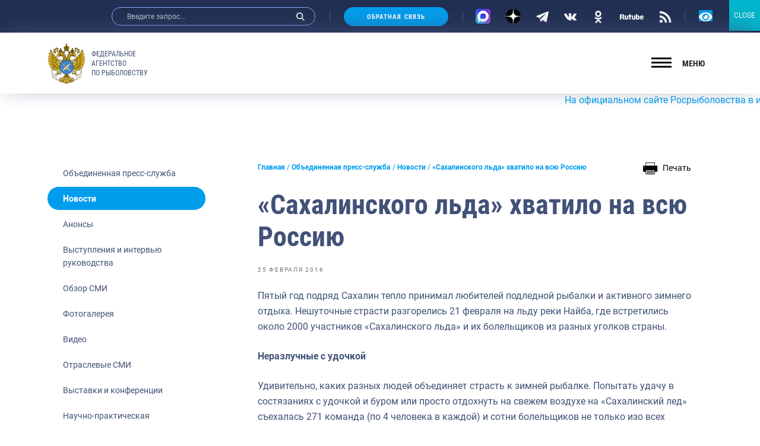

--- FILE ---
content_type: text/html; charset=UTF-8
request_url: https://fish.gov.ru/news/2016/02/25/sakhalinskogo-lda-khvatilo-na-vsyu-rossiyu/
body_size: 37488
content:
<!doctype html>
<html lang="ru-RU">
<head>
    <meta charset="UTF-8">
    <meta name="viewport" content="width=device-width, initial-scale=1.0, shrink-to-fit=no">
<meta name="yandex-verification" content="c5e43b4e23ae30b7" />
    <link rel="profile" href="http://gmpg.org/xfn/11">
    <style type="text/css">.wpfts-result-item .wpfts-smart-excerpt {}.wpfts-result-item .wpfts-not-found {color:#808080;font-size:0.9em;}.wpfts-result-item .wpfts-score {color:#006621;font-size:0.9em;}.wpfts-shift {margin-left:40px;}.wpfts-result-item .wpfts-download-link {color:#006621;font-size:0.9em;}.wpfts-result-item .wpfts-file-size {color:#006621;font-size:0.9em;}</style>
	<title>«Сахалинского льда» хватило на всю Россию | Федеральное агентство по рыболовству</title>
	<meta name="description" content="Пятый год подряд Сахалин тепло принимал любителей подледной рыбалки и активного зимнего отдыха. Нешуточные страсти разгорелись 21 февраля на льду реки" />
	<meta name="robots" content="index, follow, max-snippet:-1, max-image-preview:large, max-video-preview:-1" />
	<link rel="canonical" href="https://fish.gov.ru/news/2016/02/25/sakhalinskogo-lda-khvatilo-na-vsyu-rossiyu/" />
	<meta property="og:locale" content="ru_RU" />
	<meta property="og:type" content="article" />
	<meta property="og:title" content="«Сахалинского льда» хватило на всю Россию | Федеральное агентство по рыболовству" />
	<meta property="og:description" content="Пятый год подряд Сахалин тепло принимал любителей подледной рыбалки и активного зимнего отдыха. Нешуточные страсти разгорелись 21 февраля на льду реки" />
	<meta property="og:url" content="https://fish.gov.ru/news/2016/02/25/sakhalinskogo-lda-khvatilo-na-vsyu-rossiyu/" />
	<meta property="og:site_name" content="Федеральное агентство по рыболовству" />
	<meta property="article:publisher" content="https://www.facebook.com/fish.gov.ru?fref=ts" />
	<meta property="article:published_time" content="2016-02-25T01:07:06+00:00" />
	<meta property="og:image" content="https://fish.gov.ru/wp-content/uploads/WhatsApp_Image_2021-05-28_at_10.23.55.jpeg" />
	<meta property="og:image:width" content="1280" />
	<meta property="og:image:height" content="1280" />
	<meta name="twitter:card" content="summary_large_image" />
	<meta name="twitter:creator" content="@fish_gov_ru" />
	<meta name="twitter:site" content="@fish_gov_ru" />
	<script type="application/ld+json" class="yoast-schema-graph">{"@context":"https://schema.org","@graph":[{"@type":"Organization","@id":"https://fish.gov.ru/#organization","name":"\u0424\u0435\u0434\u0435\u0440\u0430\u043b\u044c\u043d\u043e\u0435 \u0430\u0433\u0435\u043d\u0442\u0441\u0442\u0432\u043e \u043f\u043e \u0440\u044b\u0431\u043e\u043b\u043e\u0432\u0441\u0442\u0432\u0443","url":"https://fish.gov.ru/","sameAs":["https://www.facebook.com/fish.gov.ru?fref=ts","https://www.instagram.com/fish.gov.ru/?utm_medium=copy_link","http://www.youtube.com/channel/UCOhJUGN_cghN2JUC-o1n2SA","https://twitter.com/fish_gov_ru"],"logo":{"@type":"ImageObject","@id":"https://fish.gov.ru/#logo","inLanguage":"ru-RU","url":"https://fish.gov.ru/wp-content/uploads/images/ob_agentstve/\u042d\u043c\u0431\u043b\u0435\u043c\u0430/far_logo_no_text.png","width":2764,"height":2464,"caption":"\u0424\u0435\u0434\u0435\u0440\u0430\u043b\u044c\u043d\u043e\u0435 \u0430\u0433\u0435\u043d\u0442\u0441\u0442\u0432\u043e \u043f\u043e \u0440\u044b\u0431\u043e\u043b\u043e\u0432\u0441\u0442\u0432\u0443"},"image":{"@id":"https://fish.gov.ru/#logo"}},{"@type":"WebSite","@id":"https://fish.gov.ru/#website","url":"https://fish.gov.ru/","name":"\u0424\u0435\u0434\u0435\u0440\u0430\u043b\u044c\u043d\u043e\u0435 \u0430\u0433\u0435\u043d\u0442\u0441\u0442\u0432\u043e \u043f\u043e \u0440\u044b\u0431\u043e\u043b\u043e\u0432\u0441\u0442\u0432\u0443","description":"\u041e\u0444\u0438\u0446\u0438\u0430\u043b\u044c\u043d\u044b\u0439 \u0441\u0430\u0439\u0442 \u0424\u0435\u0434\u0435\u0440\u0430\u043b\u044c\u043d\u043e\u0433\u043e \u0430\u0433\u0435\u043d\u0442\u0441\u0442\u0432\u043e \u043f\u043e \u0440\u044b\u0431\u043e\u043b\u043e\u0432\u0441\u0442\u0432\u0443","publisher":{"@id":"https://fish.gov.ru/#organization"},"potentialAction":[{"@type":"SearchAction","target":"https://fish.gov.ru/?s={search_term_string}","query-input":"required name=search_term_string"}],"inLanguage":"ru-RU"},{"@type":"WebPage","@id":"https://fish.gov.ru/news/2016/02/25/sakhalinskogo-lda-khvatilo-na-vsyu-rossiyu/#webpage","url":"https://fish.gov.ru/news/2016/02/25/sakhalinskogo-lda-khvatilo-na-vsyu-rossiyu/","name":"\u00ab\u0421\u0430\u0445\u0430\u043b\u0438\u043d\u0441\u043a\u043e\u0433\u043e \u043b\u044c\u0434\u0430\u00bb \u0445\u0432\u0430\u0442\u0438\u043b\u043e \u043d\u0430 \u0432\u0441\u044e \u0420\u043e\u0441\u0441\u0438\u044e | \u0424\u0435\u0434\u0435\u0440\u0430\u043b\u044c\u043d\u043e\u0435 \u0430\u0433\u0435\u043d\u0442\u0441\u0442\u0432\u043e \u043f\u043e \u0440\u044b\u0431\u043e\u043b\u043e\u0432\u0441\u0442\u0432\u0443","isPartOf":{"@id":"https://fish.gov.ru/#website"},"datePublished":"2016-02-25T01:07:06+00:00","dateModified":"2016-02-25T01:07:06+00:00","description":"\u041f\u044f\u0442\u044b\u0439 \u0433\u043e\u0434 \u043f\u043e\u0434\u0440\u044f\u0434 \u0421\u0430\u0445\u0430\u043b\u0438\u043d \u0442\u0435\u043f\u043b\u043e \u043f\u0440\u0438\u043d\u0438\u043c\u0430\u043b \u043b\u044e\u0431\u0438\u0442\u0435\u043b\u0435\u0439 \u043f\u043e\u0434\u043b\u0435\u0434\u043d\u043e\u0439 \u0440\u044b\u0431\u0430\u043b\u043a\u0438 \u0438 \u0430\u043a\u0442\u0438\u0432\u043d\u043e\u0433\u043e \u0437\u0438\u043c\u043d\u0435\u0433\u043e \u043e\u0442\u0434\u044b\u0445\u0430. \u041d\u0435\u0448\u0443\u0442\u043e\u0447\u043d\u044b\u0435 \u0441\u0442\u0440\u0430\u0441\u0442\u0438 \u0440\u0430\u0437\u0433\u043e\u0440\u0435\u043b\u0438\u0441\u044c 21 \u0444\u0435\u0432\u0440\u0430\u043b\u044f \u043d\u0430 \u043b\u044c\u0434\u0443 \u0440\u0435\u043a\u0438","breadcrumb":{"@id":"https://fish.gov.ru/news/2016/02/25/sakhalinskogo-lda-khvatilo-na-vsyu-rossiyu/#breadcrumb"},"inLanguage":"ru-RU","potentialAction":[{"@type":"ReadAction","target":["https://fish.gov.ru/news/2016/02/25/sakhalinskogo-lda-khvatilo-na-vsyu-rossiyu/"]}]},{"@type":"BreadcrumbList","@id":"https://fish.gov.ru/news/2016/02/25/sakhalinskogo-lda-khvatilo-na-vsyu-rossiyu/#breadcrumb","itemListElement":[{"@type":"ListItem","position":1,"item":{"@type":"WebPage","@id":"https://fish.gov.ru/","url":"https://fish.gov.ru/","name":"\u0413\u043b\u0430\u0432\u043d\u0430\u044f"}},{"@type":"ListItem","position":2,"item":{"@type":"WebPage","@id":"https://fish.gov.ru/obiedinennaya-press-sluzhba/","url":"https://fish.gov.ru/obiedinennaya-press-sluzhba/","name":"\u041e\u0431\u044a\u0435\u0434\u0438\u043d\u0435\u043d\u043d\u0430\u044f \u043f\u0440\u0435\u0441\u0441-\u0441\u043b\u0443\u0436\u0431\u0430"}},{"@type":"ListItem","position":3,"item":{"@type":"WebPage","@id":"https://fish.gov.ru/category/news/","url":"https://fish.gov.ru/category/news/","name":"\u041d\u043e\u0432\u043e\u0441\u0442\u0438"}},{"@type":"ListItem","position":4,"item":{"@type":"WebPage","@id":"https://fish.gov.ru/news/2016/02/25/sakhalinskogo-lda-khvatilo-na-vsyu-rossiyu/","url":"https://fish.gov.ru/news/2016/02/25/sakhalinskogo-lda-khvatilo-na-vsyu-rossiyu/","name":"\u00ab\u0421\u0430\u0445\u0430\u043b\u0438\u043d\u0441\u043a\u043e\u0433\u043e \u043b\u044c\u0434\u0430\u00bb \u0445\u0432\u0430\u0442\u0438\u043b\u043e \u043d\u0430 \u0432\u0441\u044e \u0420\u043e\u0441\u0441\u0438\u044e"}}]},{"@type":"Article","@id":"https://fish.gov.ru/news/2016/02/25/sakhalinskogo-lda-khvatilo-na-vsyu-rossiyu/#article","isPartOf":{"@id":"https://fish.gov.ru/news/2016/02/25/sakhalinskogo-lda-khvatilo-na-vsyu-rossiyu/#webpage"},"author":{"@id":""},"headline":"\u00ab\u0421\u0430\u0445\u0430\u043b\u0438\u043d\u0441\u043a\u043e\u0433\u043e \u043b\u044c\u0434\u0430\u00bb \u0445\u0432\u0430\u0442\u0438\u043b\u043e \u043d\u0430 \u0432\u0441\u044e \u0420\u043e\u0441\u0441\u0438\u044e","datePublished":"2016-02-25T01:07:06+00:00","dateModified":"2016-02-25T01:07:06+00:00","mainEntityOfPage":{"@id":"https://fish.gov.ru/news/2016/02/25/sakhalinskogo-lda-khvatilo-na-vsyu-rossiyu/#webpage"},"publisher":{"@id":"https://fish.gov.ru/#organization"},"keywords":"\u0421\u0430\u0445\u0430\u043b\u0438\u043d\u0441\u043a\u0430\u044f \u043e\u0431\u043b\u0430\u0441\u0442\u044c,\u0412\u0430\u0441\u0438\u043b\u0438\u0439 \u0421\u043e\u043a\u043e\u043b\u043e\u0432,\u0421\u0430\u0445\u0430\u043b\u0438\u043d\u0441\u043a\u0438\u0439 \u043b\u0435\u0434,\u0420\u043e\u0441\u0440\u044b\u0431\u043e\u043b\u043e\u0432\u0441\u0442\u0432\u043e,\u0421\u043e\u0440\u0435\u0432\u043d\u043e\u0432\u0430\u043d\u0438\u044f,\u041b\u044e\u0431\u0438\u0442\u0435\u043b\u044c\u0441\u043a\u043e\u0435 \u0440\u044b\u0431\u043e\u043b\u043e\u0432\u0441\u0442\u0432\u043e,\u0420\u044b\u0431\u0430\u043a\u0438-\u043b\u044e\u0431\u0438\u0442\u0435\u043b\u0438","articleSection":"\u041d\u043e\u0432\u043e\u0441\u0442\u0438","inLanguage":"ru-RU"}]}</script>


<link rel="stylesheet" href="https://fish.gov.ru/wp/wp-includes/css/dist/block-library/style.min.css"><link rel="stylesheet" href="https://fish.gov.ru/wp/wp-includes/css/dist/block-library/theme.min.css"><link rel="stylesheet" href="https://fish.gov.ru/wp-content/plugins/contact-form-7/includes/css/styles.css"><link rel="stylesheet" href="https://fish.gov.ru/wp-content/plugins/encyclopedia-lexicon-glossary-wiki-dictionary/assets/css/encyclopedia.css"><link rel="stylesheet" href="https://fish.gov.ru/wp-content/plugins/encyclopedia-lexicon-glossary-wiki-dictionary/assets/css/tooltips.css"><link rel="stylesheet" href="https://fish.gov.ru/wp-content/plugins/fulltext-search-pro/style/wpfts_autocomplete.css"><link rel="stylesheet" href="https://fish.gov.ru/wp/wp-includes/css/dashicons.min.css"><link rel="stylesheet" href="https://fish.gov.ru/wp-content/plugins/post-views-counter/css/frontend.css"><link rel="stylesheet" href="https://fish.gov.ru/wp-content/plugins/widget-options/assets/css/widget-options.css"><link rel="stylesheet" href="https://fish.gov.ru/wp-content/plugins/wp-polls/polls-css.css"><style id='wp-polls-inline-css' type='text/css'>
.wp-polls .pollbar {
	margin: 1px;
	font-size: 6px;
	line-height: 8px;
	height: 8px;
	background-image: url('https://fish.gov.ru/wp-content/plugins/wp-polls/images/default/pollbg.gif');
	border: 1px solid #c8c8c8;
}

</style>
<link rel="stylesheet" href="https://fish.gov.ru/wp-content/themes/app/style.css"><link rel="stylesheet" href="https://fish.gov.ru/wp-content/plugins/popup-maker/assets/css/pum-site.min.css"><style id='popup-maker-site-inline-css' type='text/css'>
/* Popup Google Fonts */
@import url('//fonts.googleapis.com/css?family=Montserrat:100');

/* Popup Theme 103793: Content Only - For use with page builders or block editor */
.pum-theme-103793, .pum-theme-content-only { background-color: rgba( 0, 0, 0, 0.70 ) } 
.pum-theme-103793 .pum-container, .pum-theme-content-only .pum-container { padding: 0px; border-radius: 0px; border: 1px none #000000; box-shadow: 0px 0px 0px 0px rgba( 2, 2, 2, 0.00 ) } 
.pum-theme-103793 .pum-title, .pum-theme-content-only .pum-title { color: #000000; text-align: left; text-shadow: 0px 0px 0px rgba( 2, 2, 2, 0.23 ); font-family: inherit; font-weight: 400; font-size: 32px; line-height: 36px } 
.pum-theme-103793 .pum-content, .pum-theme-content-only .pum-content { color: #8c8c8c; font-family: inherit; font-weight: 400 } 
.pum-theme-103793 .pum-content + .pum-close, .pum-theme-content-only .pum-content + .pum-close { position: absolute; height: 18px; width: 18px; left: auto; right: 7px; bottom: auto; top: 7px; padding: 0px; color: #000000; font-family: inherit; font-weight: 700; font-size: 20px; line-height: 20px; border: 1px none #ffffff; border-radius: 15px; box-shadow: 0px 0px 0px 0px rgba( 2, 2, 2, 0.00 ); text-shadow: 0px 0px 0px rgba( 0, 0, 0, 0.00 ); background-color: rgba( 255, 255, 255, 0.00 ) } 

/* Popup Theme 103792: Floating Bar - Soft Blue */
.pum-theme-103792, .pum-theme-floating-bar { background-color: rgba( 255, 255, 255, 0.00 ) } 
.pum-theme-103792 .pum-container, .pum-theme-floating-bar .pum-container { padding: 8px; border-radius: 0px; border: 1px none #000000; box-shadow: 1px 1px 3px 0px rgba( 2, 2, 2, 0.23 ); background-color: rgba( 238, 246, 252, 1.00 ) } 
.pum-theme-103792 .pum-title, .pum-theme-floating-bar .pum-title { color: #505050; text-align: left; text-shadow: 0px 0px 0px rgba( 2, 2, 2, 0.23 ); font-family: inherit; font-weight: 400; font-size: 32px; line-height: 36px } 
.pum-theme-103792 .pum-content, .pum-theme-floating-bar .pum-content { color: #505050; font-family: inherit; font-weight: 400 } 
.pum-theme-103792 .pum-content + .pum-close, .pum-theme-floating-bar .pum-content + .pum-close { position: absolute; height: 18px; width: 18px; left: auto; right: 5px; bottom: auto; top: 50%; padding: 0px; color: #505050; font-family: Sans-Serif; font-weight: 700; font-size: 15px; line-height: 18px; border: 1px solid #505050; border-radius: 15px; box-shadow: 0px 0px 0px 0px rgba( 2, 2, 2, 0.00 ); text-shadow: 0px 0px 0px rgba( 0, 0, 0, 0.00 ); background-color: rgba( 255, 255, 255, 0.00 ); transform: translate(0, -50%) } 

/* Popup Theme 103791: Framed Border */
.pum-theme-103791, .pum-theme-framed-border { background-color: rgba( 255, 255, 255, 0.50 ) } 
.pum-theme-103791 .pum-container, .pum-theme-framed-border .pum-container { padding: 18px; border-radius: 0px; border: 20px outset #dd3333; box-shadow: 1px 1px 3px 0px rgba( 2, 2, 2, 0.97 ) inset; background-color: rgba( 255, 251, 239, 1.00 ) } 
.pum-theme-103791 .pum-title, .pum-theme-framed-border .pum-title { color: #000000; text-align: left; text-shadow: 0px 0px 0px rgba( 2, 2, 2, 0.23 ); font-family: inherit; font-weight: 100; font-size: 32px; line-height: 36px } 
.pum-theme-103791 .pum-content, .pum-theme-framed-border .pum-content { color: #2d2d2d; font-family: inherit; font-weight: 100 } 
.pum-theme-103791 .pum-content + .pum-close, .pum-theme-framed-border .pum-content + .pum-close { position: absolute; height: 20px; width: 20px; left: auto; right: -20px; bottom: auto; top: -20px; padding: 0px; color: #ffffff; font-family: Tahoma; font-weight: 700; font-size: 16px; line-height: 18px; border: 1px none #ffffff; border-radius: 0px; box-shadow: 0px 0px 0px 0px rgba( 2, 2, 2, 0.23 ); text-shadow: 0px 0px 0px rgba( 0, 0, 0, 0.23 ); background-color: rgba( 0, 0, 0, 0.55 ) } 

/* Popup Theme 103790: Cutting Edge */
.pum-theme-103790, .pum-theme-cutting-edge { background-color: rgba( 0, 0, 0, 0.50 ) } 
.pum-theme-103790 .pum-container, .pum-theme-cutting-edge .pum-container { padding: 18px; border-radius: 0px; border: 1px none #000000; box-shadow: 0px 10px 25px 0px rgba( 2, 2, 2, 0.50 ); background-color: rgba( 30, 115, 190, 1.00 ) } 
.pum-theme-103790 .pum-title, .pum-theme-cutting-edge .pum-title { color: #ffffff; text-align: left; text-shadow: 0px 0px 0px rgba( 2, 2, 2, 0.23 ); font-family: Sans-Serif; font-weight: 100; font-size: 26px; line-height: 28px } 
.pum-theme-103790 .pum-content, .pum-theme-cutting-edge .pum-content { color: #ffffff; font-family: inherit; font-weight: 100 } 
.pum-theme-103790 .pum-content + .pum-close, .pum-theme-cutting-edge .pum-content + .pum-close { position: absolute; height: 24px; width: 24px; left: auto; right: 0px; bottom: auto; top: 0px; padding: 0px; color: #1e73be; font-family: Times New Roman; font-weight: 100; font-size: 32px; line-height: 24px; border: 1px none #ffffff; border-radius: 0px; box-shadow: -1px 1px 1px 0px rgba( 2, 2, 2, 0.10 ); text-shadow: -1px 1px 1px rgba( 0, 0, 0, 0.10 ); background-color: rgba( 238, 238, 34, 1.00 ) } 

/* Popup Theme 103789: Hello Box */
.pum-theme-103789, .pum-theme-hello-box { background-color: rgba( 0, 0, 0, 0.75 ) } 
.pum-theme-103789 .pum-container, .pum-theme-hello-box .pum-container { padding: 30px; border-radius: 80px; border: 14px solid #81d742; box-shadow: 0px 0px 0px 0px rgba( 2, 2, 2, 0.00 ); background-color: rgba( 255, 255, 255, 1.00 ) } 
.pum-theme-103789 .pum-title, .pum-theme-hello-box .pum-title { color: #2d2d2d; text-align: left; text-shadow: 0px 0px 0px rgba( 2, 2, 2, 0.23 ); font-family: Montserrat; font-weight: 100; font-size: 32px; line-height: 36px } 
.pum-theme-103789 .pum-content, .pum-theme-hello-box .pum-content { color: #2d2d2d; font-family: inherit; font-weight: 100 } 
.pum-theme-103789 .pum-content + .pum-close, .pum-theme-hello-box .pum-content + .pum-close { position: absolute; height: auto; width: auto; left: auto; right: -30px; bottom: auto; top: -30px; padding: 0px; color: #2d2d2d; font-family: Times New Roman; font-weight: 100; font-size: 32px; line-height: 28px; border: 1px none #ffffff; border-radius: 28px; box-shadow: 0px 0px 0px 0px rgba( 2, 2, 2, 0.23 ); text-shadow: 0px 0px 0px rgba( 0, 0, 0, 0.23 ); background-color: rgba( 255, 255, 255, 1.00 ) } 

/* Popup Theme 103788: Enterprise Blue */
.pum-theme-103788, .pum-theme-enterprise-blue { background-color: rgba( 0, 0, 0, 0.70 ) } 
.pum-theme-103788 .pum-container, .pum-theme-enterprise-blue .pum-container { padding: 28px; border-radius: 5px; border: 1px none #000000; box-shadow: 0px 10px 25px 4px rgba( 2, 2, 2, 0.50 ); background-color: rgba( 255, 255, 255, 1.00 ) } 
.pum-theme-103788 .pum-title, .pum-theme-enterprise-blue .pum-title { color: #315b7c; text-align: left; text-shadow: 0px 0px 0px rgba( 2, 2, 2, 0.23 ); font-family: inherit; font-weight: 100; font-size: 34px; line-height: 36px } 
.pum-theme-103788 .pum-content, .pum-theme-enterprise-blue .pum-content { color: #2d2d2d; font-family: inherit; font-weight: 100 } 
.pum-theme-103788 .pum-content + .pum-close, .pum-theme-enterprise-blue .pum-content + .pum-close { position: absolute; height: 28px; width: 28px; left: auto; right: 8px; bottom: auto; top: 8px; padding: 4px; color: #ffffff; font-family: Times New Roman; font-weight: 100; font-size: 20px; line-height: 20px; border: 1px none #ffffff; border-radius: 42px; box-shadow: 0px 0px 0px 0px rgba( 2, 2, 2, 0.23 ); text-shadow: 0px 0px 0px rgba( 0, 0, 0, 0.23 ); background-color: rgba( 49, 91, 124, 1.00 ) } 

/* Popup Theme 103787: Light Box */
.pum-theme-103787, .pum-theme-lightbox { background-color: rgba( 0, 0, 0, 0.60 ) } 
.pum-theme-103787 .pum-container, .pum-theme-lightbox .pum-container { padding: 18px; border-radius: 3px; border: 8px solid #000000; box-shadow: 0px 0px 30px 0px rgba( 2, 2, 2, 1.00 ); background-color: rgba( 255, 255, 255, 1.00 ) } 
.pum-theme-103787 .pum-title, .pum-theme-lightbox .pum-title { color: #000000; text-align: left; text-shadow: 0px 0px 0px rgba( 2, 2, 2, 0.23 ); font-family: inherit; font-weight: 100; font-size: 32px; line-height: 36px } 
.pum-theme-103787 .pum-content, .pum-theme-lightbox .pum-content { color: #000000; font-family: inherit; font-weight: 100 } 
.pum-theme-103787 .pum-content + .pum-close, .pum-theme-lightbox .pum-content + .pum-close { position: absolute; height: 26px; width: 26px; left: auto; right: -13px; bottom: auto; top: -13px; padding: 0px; color: #ffffff; font-family: Arial; font-weight: 100; font-size: 24px; line-height: 24px; border: 2px solid #ffffff; border-radius: 26px; box-shadow: 0px 0px 15px 1px rgba( 2, 2, 2, 0.75 ); text-shadow: 0px 0px 0px rgba( 0, 0, 0, 0.23 ); background-color: rgba( 0, 0, 0, 1.00 ) } 

/* Popup Theme 103786: Default Theme */
.pum-theme-103786, .pum-theme-default-theme { background-color: rgba( 255, 255, 255, 1.00 ) } 
.pum-theme-103786 .pum-container, .pum-theme-default-theme .pum-container { padding: 18px; border-radius: 0px; border: 1px none #000000; box-shadow: 1px 1px 3px 0px rgba( 2, 2, 2, 0.23 ); background-color: rgba( 249, 249, 249, 1.00 ) } 
.pum-theme-103786 .pum-title, .pum-theme-default-theme .pum-title { color: #000000; text-align: left; text-shadow: 0px 0px 0px rgba( 2, 2, 2, 0.23 ); font-family: inherit; font-weight: 400; font-size: 32px; font-style: normal; line-height: 36px } 
.pum-theme-103786 .pum-content, .pum-theme-default-theme .pum-content { color: #8c8c8c; font-family: inherit; font-weight: 400; font-style: inherit } 
.pum-theme-103786 .pum-content + .pum-close, .pum-theme-default-theme .pum-content + .pum-close { position: absolute; height: auto; width: auto; left: auto; right: 0px; bottom: auto; top: 0px; padding: 8px; color: #ffffff; font-family: inherit; font-weight: 400; font-size: 12px; font-style: inherit; line-height: 36px; border: 1px none #ffffff; border-radius: 0px; box-shadow: 1px 1px 3px 0px rgba( 2, 2, 2, 0.23 ); text-shadow: 0px 0px 0px rgba( 0, 0, 0, 0.23 ); background-color: rgba( 0, 183, 205, 1.00 ) } 

#pum-104940 {z-index: 1999999999}
#pum-103797 {z-index: 1999999999}
#pum-103795 {z-index: 1999999999}
#pum-103794 {z-index: 1999999999}

</style>
<link rel="stylesheet" href="https://fish.gov.ru/wp-content/plugins/add-to-any/addtoany.min.css"><link rel="stylesheet" href="https://fish.gov.ru/wp-content/themes/app/assets/build/css/vendors.css"><link rel="stylesheet" href="https://fish.gov.ru/wp-content/themes/app/assets/build/css/app.css"><link rel="stylesheet" href="https://fish.gov.ru/wp-content/themes/app/assets/main.css"><link rel="stylesheet" href="https://fish.gov.ru/wp-content/plugins/button-visually-impaired/assets/css/bvi.min.css"><style id='bvi-style-inline-css' type='text/css'>
a.bvi-link-widget, a.bvi-link-shortcode {color: #ffffff !important; background-color: #0299e7 !important;}
</style>
<script src="https://fish.gov.ru/wp-content/plugins/wp-yandex-metrika/assets/YmEc.min.js"></script><script>
window.tmpwpym={datalayername:'dataLayer',counters:JSON.parse('[{"number":"96688446","webvisor":"1"}]'),targets:JSON.parse('[]')};
</script><script src="https://fish.gov.ru/wp/wp-includes/js/jquery/jquery.min.js"></script><script src="https://fish.gov.ru/wp/wp-includes/js/jquery/jquery-migrate.min.js"></script><script src="https://fish.gov.ru/wp-content/plugins/wp-yandex-metrika/assets/frontend.min.js"></script><script src="https://fish.gov.ru/wp-content/plugins/add-to-any/addtoany.min.js"></script><script src="https://fish.gov.ru/wp/wp-includes/js/dist/vendor/wp-polyfill.min.js"></script><script>
( 'fetch' in window ) || document.write( '<script src="https://fish.gov.ru/wp/wp-includes/js/dist/vendor/wp-polyfill-fetch.min.js">' + 'ipt>' );( document.contains ) || document.write( '<script src="https://fish.gov.ru/wp/wp-includes/js/dist/vendor/wp-polyfill-node-contains.min.js">' + 'ipt>' );( window.DOMRect ) || document.write( '<script src="https://fish.gov.ru/wp/wp-includes/js/dist/vendor/wp-polyfill-dom-rect.min.js">' + 'ipt>' );( window.URL && window.URL.prototype && window.URLSearchParams ) || document.write( '<script src="https://fish.gov.ru/wp/wp-includes/js/dist/vendor/wp-polyfill-url.min.js">' + 'ipt>' );( window.FormData && window.FormData.prototype.keys ) || document.write( '<script src="https://fish.gov.ru/wp/wp-includes/js/dist/vendor/wp-polyfill-formdata.min.js">' + 'ipt>' );( Element.prototype.matches && Element.prototype.closest ) || document.write( '<script src="https://fish.gov.ru/wp/wp-includes/js/dist/vendor/wp-polyfill-element-closest.min.js">' + 'ipt>' );
</script><script src="https://fish.gov.ru/wp/wp-includes/js/dist/i18n.min.js"></script><script src="https://fish.gov.ru/wp/wp-includes/js/jquery/ui/core.min.js"></script><script src="https://fish.gov.ru/wp/wp-includes/js/jquery/ui/menu.min.js"></script><script src="https://fish.gov.ru/wp/wp-includes/js/dist/dom-ready.min.js"></script><script>
( function( domain, translations ) {
	var localeData = translations.locale_data[ domain ] || translations.locale_data.messages;
	localeData[""].domain = domain;
	wp.i18n.setLocaleData( localeData, domain );
} )( "default", {"translation-revision-date":"2021-06-06 13:43:03+0000","generator":"GlotPress\/3.0.0-alpha.2","domain":"messages","locale_data":{"messages":{"":{"domain":"messages","plural-forms":"nplurals=3; plural=(n % 10 == 1 && n % 100 != 11) ? 0 : ((n % 10 >= 2 && n % 10 <= 4 && (n % 100 < 12 || n % 100 > 14)) ? 1 : 2);","lang":"ru"},"Notifications":["\u0423\u0432\u0435\u0434\u043e\u043c\u043b\u0435\u043d\u0438\u044f"]}},"comment":{"reference":"wp-includes\/js\/dist\/a11y.js"}} );
</script><script src="https://fish.gov.ru/wp/wp-includes/js/dist/a11y.min.js"></script><script type='text/javascript' id='jquery-ui-autocomplete-js-extra'>
/* <![CDATA[ */
var uiAutocompleteL10n = {"noResults":"\u0420\u0435\u0437\u0443\u043b\u044c\u0442\u0430\u0442\u043e\u0432 \u043d\u0435 \u043d\u0430\u0439\u0434\u0435\u043d\u043e.","oneResult":"\u041d\u0430\u0439\u0434\u0435\u043d 1 \u0440\u0435\u0437\u0443\u043b\u044c\u0442\u0430\u0442. \u0414\u043b\u044f \u043f\u0435\u0440\u0435\u043c\u0435\u0449\u0435\u043d\u0438\u044f \u0438\u0441\u043f\u043e\u043b\u044c\u0437\u0443\u0439\u0442\u0435 \u043a\u043b\u0430\u0432\u0438\u0448\u0438 \u0432\u0432\u0435\u0440\u0445\/\u0432\u043d\u0438\u0437.","manyResults":"\u041d\u0430\u0439\u0434\u0435\u043d\u043e \u0440\u0435\u0437\u0443\u043b\u044c\u0442\u0430\u0442\u043e\u0432: %d. \u0414\u043b\u044f \u043f\u0435\u0440\u0435\u043c\u0435\u0449\u0435\u043d\u0438\u044f \u0438\u0441\u043f\u043e\u043b\u044c\u0437\u0443\u0439\u0442\u0435 \u043a\u043b\u0430\u0432\u0438\u0448\u0438 \u0432\u0432\u0435\u0440\u0445\/\u0432\u043d\u0438\u0437.","itemSelected":"\u041e\u0431\u044a\u0435\u043a\u0442 \u0432\u044b\u0431\u0440\u0430\u043d."};
/* ]]> */
</script>
<script src="https://fish.gov.ru/wp/wp-includes/js/jquery/ui/autocomplete.min.js"></script><script src="https://fish.gov.ru/wp-content/plugins/fulltext-search-pro/js/wpfts_frontend.js"></script>
<script data-cfasync="false">
window.a2a_config=window.a2a_config||{};a2a_config.callbacks=[];a2a_config.overlays=[];a2a_config.templates={};a2a_localize = {
	Share: "Отправить",
	Save: "Сохранить",
	Subscribe: "Подписаться",
	Email: "E-mail",
	Bookmark: "В закладки!",
	ShowAll: "Показать все",
	ShowLess: "Показать остальное",
	FindServices: "Найти сервис(ы)",
	FindAnyServiceToAddTo: "Найти сервис и добавить",
	PoweredBy: "Работает на",
	ShareViaEmail: "Поделиться по электронной почте",
	SubscribeViaEmail: "Подписаться по электронной почте",
	BookmarkInYourBrowser: "Добавить в закладки",
	BookmarkInstructions: "Нажмите Ctrl+D или \u2318+D, чтобы добавить страницу в закладки",
	AddToYourFavorites: "Добавить в Избранное",
	SendFromWebOrProgram: "Отправлять с любого email-адреса или email-программы",
	EmailProgram: "Почтовая программа",
	More: "Подробнее&#8230;",
	ThanksForSharing: "Спасибо, что поделились!",
	ThanksForFollowing: "Спасибо за подписку!"
};

(function(d,s,a,b){a=d.createElement(s);b=d.getElementsByTagName(s)[0];a.async=1;a.src="https://static.addtoany.com/menu/page.js";b.parentNode.insertBefore(a,b);})(document,"script");
</script>
<script type="text/javascript">
		document.wpfts_ajaxurl = "https://fish.gov.ru/wp/wp-admin/admin-ajax.php";
	</script><meta name="verification" content="f612c7d25f5690ad41496fcfdbf8d1" />    <script>document.documentElement.classList.add('js');</script>
            <!-- Yandex.Metrica counter -->
        <script type="text/javascript">
            (function (m, e, t, r, i, k, a) {
                m[i] = m[i] || function () {
                    (m[i].a = m[i].a || []).push(arguments)
                };
                m[i].l = 1 * new Date();
                k = e.createElement(t), a = e.getElementsByTagName(t)[0], k.async = 1, k.src = r, a.parentNode.insertBefore(k, a)
            })

            (window, document, "script", "https://mc.yandex.ru/metrika/tag.js", "ym");

            ym("96688446", "init", {
                clickmap: true,
                trackLinks: true,
                accurateTrackBounce: true,
                webvisor: true,
                ecommerce: "dataLayer",
                params: {
                    __ym: {
                        "ymCmsPlugin": {
                            "cms": "wordpress",
                            "cmsVersion":"5.6",
                            "pluginVersion": "1.2.0",
                            "ymCmsRip": "1597463007"
                        }
                    }
                }
            });
        </script>
        <!-- /Yandex.Metrica counter -->
        <link rel="icon" href="https://fish.gov.ru/wp-content/uploads/2021/03/favicon.png" sizes="32x32">
<link rel="icon" href="https://fish.gov.ru/wp-content/uploads/2021/03/favicon.png" sizes="192x192">
<link rel="apple-touch-icon" href="https://fish.gov.ru/wp-content/uploads/2021/03/favicon.png">
<meta name="msapplication-TileImage" content="https://fish.gov.ru/wp-content/uploads/2021/03/favicon.png">
</head>
<body class="post-template-default single single-post postid-66039 single-format-standard wp-custom-logo wp-embed-responsive sakhalinskogo-lda-khvatilo-na-vsyu-rossiyu">
    
    
    <!-- Yandex.Metrika counter -->
    <script type="text/javascript" >
        (function(m,e,t,r,i,k,a){m[i]=m[i]||function(){(m[i].a=m[i].a||[]).push(arguments)};
            m[i].l=1*new Date();k=e.createElement(t),a=e.getElementsByTagName(t)[0],k.async=1,k.src=r,a.parentNode.insertBefore(k,a)})
        (window, document, "script", "https://mc.yandex.ru/metrika/tag.js", "ym");

        ym(73214317, "init", {
            clickmap:true,
            trackLinks:true,
            accurateTrackBounce:true,
            webvisor:true
        });
    </script>
    <noscript><div><img src="https://mc.yandex.ru/watch/73214317" style="position:absolute; left:-9999px;" alt="" /></div></noscript>
    <!-- /Yandex.Metrika counter -->

    <!-- Yandex.Metrika counter -->
    <script type="text/javascript" >
        (function (d, w, c) {
            (w[c] = w[c] || []).push(function() {
                try {
                    w.yaCounter49901560 = new Ya.Metrika2({
                        id:49901560,
                        clickmap:true,
                        trackLinks:true,
                        accurateTrackBounce:true
                    });
                } catch(e) { }
            });

            var n = d.getElementsByTagName("script")[0],
                s = d.createElement("script"),
                f = function () { n.parentNode.insertBefore(s, n); };
            s.type = "text/javascript";
            s.async = true;
            s.src = "https://mc.yandex.ru/metrika/tag.js";

            if (w.opera == "[object Opera]") {
                d.addEventListener("DOMContentLoaded", f, false);
            } else { f(); }
        })(document, window, "yandex_metrika_callbacks2");
    </script>
    <noscript><div><img src="https://mc.yandex.ru/watch/49901560" style="position:absolute; left:-9999px;" alt="" /></div></noscript>
    <!-- /Yandex.Metrika counter -->

    <!-- Yandex.Metrika counter -->
    <script type="text/javascript">
        (function (d, w, c) {
            (w[c] = w[c] || []).push(function() {
                try {
                    w.yaCounter31445288 = new Ya.Metrika({
                        id:31445288,
                        clickmap:true,
                        trackLinks:true,
                        accurateTrackBounce:true,
                        webvisor:true
                    });
                } catch(e) { }
            });

            var n = d.getElementsByTagName("script")[0],
                s = d.createElement("script"),
                f = function () { n.parentNode.insertBefore(s, n); };
            s.type = "text/javascript";
            s.async = true;
            s.src = "https://mc.yandex.ru/metrika/watch.js";

            if (w.opera == "[object Opera]") {
                d.addEventListener("DOMContentLoaded", f, false);
            } else { f(); }
        })(document, window, "yandex_metrika_callbacks");
    </script>
    <noscript><div><img src="https://mc.yandex.ru/watch/31445288" style="position:absolute; left:-9999px;" alt="" /></div></noscript>
    <!-- /Yandex.Metrika counter -->

    
    <div class="wrapper" id="app">
        <div class="menu-block-hidden js-menu-block">
    <div class="menu-block-hidden__inner">
        <button class="btn button-close button-close--cross" type="button" aria-label="Закрыть">
            <svg class="svg-icon icon-cancel ">
                <use xlink:href="https://fish.gov.ru/wp-content/themes/app/assets/build/img/spriteSvg.svg#sprite-cancel"></use>
            </svg>
        </button>
        <div class="logo-wrap"><a class="logo logo--white logo--header" href="/">
            <div class="logo__image"><img class="img-fluid" src="https://fish.gov.ru/wp-content/themes/app/assets/build/img/logo.svg" alt="logo" width="64" height="68"></div><span class="logo__text">Федеральное<br> агентство<br> по&nbsp;рыболовству</span></a>
        </div>
        <form class="quick-search-form mb-4 px-2 d-none d-sm-none" role="search" method="get" action="https://fish.gov.ru/">
            <div class="search-field">
                <input class="form-control" type="text" name="s" value="" placeholder="Введите запрос...">
                <button class="btn btn-search" aria-label="Поиск">
                    <svg class="svg-icon icon-zoom ">
                        <use xlink:href="https://fish.gov.ru/wp-content/themes/app/assets/build/img/spriteSvg.svg#sprite-zoom"></use>
                    </svg>
                </button>
            </div>
        </form>
        <nav class="mobile-menu js-mobile-menu"><ul id="menu-osnovnoe" class="menu"><li id="menu-item-45" class="menu-item-sticky menu-item menu-item-type-post_type menu-item-object-page menu-item-has-children menu-item-45 has-children"><a title="Об агентстве" href="https://fish.gov.ru/about/">Об агентстве</a><button class="btn btn-arrow" type="button"></button>
<ul class="sub-menu">
	<li id="menu-item-33800" class="menu-item menu-item-type-post_type menu-item-object-page menu-item-has-children menu-item-33800 has-children"><a title="Руководитель" href="https://fish.gov.ru/about/rukovoditel/">Руководитель</a><button class="btn btn-arrow" type="button"></button>
	<ul class="sub-menu">
		<li id="menu-item-36475" class="menu-item menu-item-type-taxonomy menu-item-object-category menu-item-36475"><a title="Фотоальбом Руководителя" href="https://fish.gov.ru/category/fotogalereya/photo-report/">Фотоальбом Руководителя</a></li>
		<li id="menu-item-36452" class="menu-item menu-item-type-taxonomy menu-item-object-category menu-item-36452"><a title="Видеоальбом Руководителя" href="https://fish.gov.ru/category/video/video-report/">Видеоальбом Руководителя</a></li>
	</ul>
</li>
	<li id="menu-item-33799" class="menu-item menu-item-type-post_type menu-item-object-page menu-item-33799"><a title="Структура" href="https://fish.gov.ru/about/struktura/">Структура</a></li>
	<li id="menu-item-117" class="menu-item menu-item-type-post_type menu-item-object-page menu-item-117"><a title="Положение" href="https://fish.gov.ru/about/polozhenie/">Положение</a></li>
	<li id="menu-item-6951" class="menu-item menu-item-type-post_type menu-item-object-page menu-item-6951"><a title="Положения структурных подразделений и подведомственных организаций Росрыболовства" href="https://fish.gov.ru/about/polozheniya-strukturnykh-podrazdelenij-rosrybolovstva/">Положения структурных подразделений и подведомственных организаций Росрыболовства</a></li>
	<li id="menu-item-6972" class="menu-item menu-item-type-post_type menu-item-object-page menu-item-6972"><a title="Коллегия Росрыболовства" href="https://fish.gov.ru/about/kollegiya-rosrybolovstva/">Коллегия Росрыболовства</a></li>
	<li id="menu-item-6973" class="menu-item menu-item-type-post_type menu-item-object-page menu-item-6973"><a title="Государственные услуги" href="https://fish.gov.ru/about/gosudarstvennye-uslugi/">Государственные услуги</a></li>
	<li id="menu-item-6974" class="menu-item menu-item-type-post_type menu-item-object-page menu-item-6974"><a title="Государственная служба" href="https://fish.gov.ru/about/gosudarstvennaya-sluzhba/">Государственная служба</a></li>
	<li id="menu-item-46" class="menu-item menu-item-type-post_type menu-item-object-page menu-item-46"><a title="Контакты" href="https://fish.gov.ru/about/contacts/">Контакты</a></li>
</ul>
</li>
<li id="menu-item-41" class="menu-item-sticky menu-item menu-item-type-post_type menu-item-object-page menu-item-has-children current-menu-ancestor-active menu-item-41 has-children active"><a title="Объединенная пресс-служба" href="https://fish.gov.ru/obiedinennaya-press-sluzhba/">Объединенная пресс-служба</a><button class="btn btn-arrow open" type="button"></button>
<ul style="display:block;" class="sub-menu open">
	<li id="menu-item-95" class="menu-item menu-item-type-taxonomy menu-item-object-category current-post-ancestor current-menu-parent current-post-parent current-menu-parent-active menu-item-95 active"><a title="Новости" href="https://fish.gov.ru/category/news/">Новости</a></li>
	<li id="menu-item-96" class="menu-item menu-item-type-taxonomy menu-item-object-category menu-item-96"><a title="Анонсы" href="https://fish.gov.ru/category/anonsy/">Анонсы</a></li>
	<li id="menu-item-6975" class="menu-item menu-item-type-taxonomy menu-item-object-category menu-item-6975"><a title="Выступления и интервью руководства" href="https://fish.gov.ru/category/vystupleniya-i-intervyu-rukovodstva/">Выступления и интервью руководства</a></li>
	<li id="menu-item-35151" class="menu-item menu-item-type-taxonomy menu-item-object-category menu-item-35151"><a title="Обзор СМИ" href="https://fish.gov.ru/category/obzor-smi/">Обзор СМИ</a></li>
	<li id="menu-item-6977" class="menu-item menu-item-type-taxonomy menu-item-object-category menu-item-has-children menu-item-6977 has-children"><a title="Фотогалерея" href="https://fish.gov.ru/category/fotogalereya/">Фотогалерея</a><button class="btn btn-arrow" type="button"></button>
	<ul class="sub-menu">
		<li id="menu-item-77042" class="menu-item menu-item-type-taxonomy menu-item-object-category menu-item-77042"><a title="Фотоальбом Руководителя" href="https://fish.gov.ru/category/fotogalereya/photo-report/">Фотоальбом Руководителя</a></li>
	</ul>
</li>
	<li id="menu-item-35080" class="menu-item menu-item-type-taxonomy menu-item-object-category menu-item-has-children menu-item-35080 has-children"><a title="Видео" href="https://fish.gov.ru/category/video/">Видео</a><button class="btn btn-arrow" type="button"></button>
	<ul class="sub-menu">
		<li id="menu-item-77028" class="menu-item menu-item-type-taxonomy menu-item-object-category menu-item-77028"><a title="Видеоальбом Руководителя" href="https://fish.gov.ru/category/video/video-report/">Видеоальбом Руководителя</a></li>
		<li id="menu-item-77030" class="menu-item menu-item-type-taxonomy menu-item-object-category menu-item-77030"><a title="Рыбоохрана России" href="https://fish.gov.ru/category/video/ryboohrana-rossii/">Рыбоохрана России</a></li>
		<li id="menu-item-77031" class="menu-item menu-item-type-taxonomy menu-item-object-category menu-item-77031"><a title="Промысел" href="https://fish.gov.ru/category/video/promysel/">Промысел</a></li>
		<li id="menu-item-77032" class="menu-item menu-item-type-taxonomy menu-item-object-category menu-item-77032"><a title="Реплика" href="https://fish.gov.ru/category/video/replika/">Реплика</a></li>
		<li id="menu-item-77033" class="menu-item menu-item-type-taxonomy menu-item-object-category menu-item-77033"><a title="Аквакультура" href="https://fish.gov.ru/category/video/akvakultura/">Аквакультура</a></li>
		<li id="menu-item-77034" class="menu-item menu-item-type-taxonomy menu-item-object-category menu-item-77034"><a title="Наука" href="https://fish.gov.ru/category/video/nauka/">Наука</a></li>
		<li id="menu-item-77035" class="menu-item menu-item-type-taxonomy menu-item-object-category menu-item-77035"><a title="Образование" href="https://fish.gov.ru/category/video/obrazovanie/">Образование</a></li>
		<li id="menu-item-77036" class="menu-item menu-item-type-taxonomy menu-item-object-category menu-item-77036"><a title="Судостроение" href="https://fish.gov.ru/category/video/sudostroenie/">Судостроение</a></li>
		<li id="menu-item-77037" class="menu-item menu-item-type-taxonomy menu-item-object-category menu-item-77037"><a title="Любительское рыболовство" href="https://fish.gov.ru/category/video/lyubitelskoe-rybolovstvo/">Любительское рыболовство</a></li>
		<li id="menu-item-77038" class="menu-item menu-item-type-taxonomy menu-item-object-category menu-item-77038"><a title="Еда" href="https://fish.gov.ru/category/video/eda/">Еда</a></li>
	</ul>
</li>
	<li id="menu-item-6981" class="menu-item menu-item-type-post_type menu-item-object-page menu-item-6981"><a title="Отраслевые СМИ" href="https://fish.gov.ru/obiedinennaya-press-sluzhba/otraslevye-smi/">Отраслевые СМИ</a></li>
	<li id="menu-item-7040" class="menu-item menu-item-type-post_type menu-item-object-page menu-item-7040"><a title="Выставки и конференции" href="https://fish.gov.ru/obiedinennaya-press-sluzhba/vystavki-i-konferenczii/">Выставки и конференции</a></li>
	<li id="menu-item-7041" class="menu-item menu-item-type-taxonomy menu-item-object-category menu-item-7041"><a title="Научно-практическая литература" href="https://fish.gov.ru/category/nauchno-prakticheskaya-literatura/">Научно-практическая литература</a></li>
	<li id="menu-item-80563" class="menu-item menu-item-type-custom menu-item-object-custom menu-item-80563"><a title="Рыбоохрана России" href="/category/video/ryboohrana-rossii/">Рыбоохрана России</a></li>
	<li id="menu-item-7043" class="menu-item menu-item-type-taxonomy menu-item-object-category menu-item-7043"><a title="Отрасль в цифрах" href="https://fish.gov.ru/category/otrasl-v-tsifrakh/">Отрасль в цифрах</a></li>
	<li id="menu-item-33805" class="menu-item menu-item-type-post_type menu-item-object-page menu-item-33805"><a title="Инфографика" href="https://fish.gov.ru/obiedinennaya-press-sluzhba/infografika/">Инфографика</a></li>
	<li id="menu-item-118134" class="menu-item menu-item-type-custom menu-item-object-custom menu-item-118134"><a title="Большая африканская экспедиция" href="https://fish.gov.ru/category/big-african-expedition/">Большая африканская экспедиция</a></li>
</ul>
</li>
<li id="menu-item-7044" class="menu-item-sticky menu-item menu-item-type-post_type_archive menu-item-object-territorial_adm menu-item-has-children menu-item-7044 has-children"><a title="Территориальные управления" href="https://fish.gov.ru/territorialnye-upravleniya/">Территориальные управления</a><button class="btn btn-arrow" type="button"></button>
<ul class="sub-menu">
	<li id="menu-item-7046" class="menu-item menu-item-type-post_type menu-item-object-territorial_adm menu-item-7046"><a title="Амурское" href="https://fish.gov.ru/territorial_adm/amurskoe/">Амурское</a></li>
	<li id="menu-item-7045" class="menu-item menu-item-type-post_type menu-item-object-territorial_adm menu-item-7045"><a title="Азово-Черноморское" href="https://fish.gov.ru/territorial_adm/azovo-chernomorskoe/">Азово-Черноморское</a></li>
	<li id="menu-item-7047" class="menu-item menu-item-type-post_type menu-item-object-territorial_adm menu-item-7047"><a title="Ангаро-Байкальское" href="https://fish.gov.ru/territorial_adm/angaro-bajkalskoe/">Ангаро-Байкальское</a></li>
	<li id="menu-item-7048" class="menu-item menu-item-type-post_type menu-item-object-territorial_adm menu-item-7048"><a title="Верхнеобское" href="https://fish.gov.ru/territorial_adm/verkhneobskoe/">Верхнеобское</a></li>
	<li id="menu-item-7062" class="menu-item menu-item-type-post_type menu-item-object-territorial_adm menu-item-7062"><a title="Волго-Камское" href="https://fish.gov.ru/territorial_adm/srednevolzhskoe/">Волго-Камское</a></li>
	<li id="menu-item-7049" class="menu-item menu-item-type-post_type menu-item-object-territorial_adm menu-item-7049"><a title="Волго-Каспийское" href="https://fish.gov.ru/territorial_adm/volgo-kaspijskoe/">Волго-Каспийское</a></li>
	<li id="menu-item-7050" class="menu-item menu-item-type-post_type menu-item-object-territorial_adm menu-item-7050"><a title="Восточно-Сибирское" href="https://fish.gov.ru/territorial_adm/vostochno-sibirskoe/">Восточно-Сибирское</a></li>
	<li id="menu-item-7051" class="menu-item menu-item-type-post_type menu-item-object-territorial_adm menu-item-7051"><a title="Енисейское" href="https://fish.gov.ru/territorial_adm/enisejskoe/">Енисейское</a></li>
	<li id="menu-item-7052" class="menu-item menu-item-type-post_type menu-item-object-territorial_adm menu-item-7052"><a title="Западно-Балтийское" href="https://fish.gov.ru/territorial_adm/zapadno-baltijskoe/">Западно-Балтийское</a></li>
	<li id="menu-item-7053" class="menu-item menu-item-type-post_type menu-item-object-territorial_adm menu-item-7053"><a title="Московско-Окское" href="https://fish.gov.ru/territorial_adm/moskovsko-okskoe/">Московско-Окское</a></li>
	<li id="menu-item-7054" class="menu-item menu-item-type-post_type menu-item-object-territorial_adm menu-item-7054"><a title="Нижнеобское" href="https://fish.gov.ru/territorial_adm/nizhneobskoe/">Нижнеобское</a></li>
	<li id="menu-item-7055" class="menu-item menu-item-type-post_type menu-item-object-territorial_adm menu-item-7055"><a title="Охотское" href="https://fish.gov.ru/territorial_adm/okhotskoe/">Охотское</a></li>
	<li id="menu-item-7056" class="menu-item menu-item-type-post_type menu-item-object-territorial_adm menu-item-7056"><a title="Приморское" href="https://fish.gov.ru/territorial_adm/primorskoe/">Приморское</a></li>
	<li id="menu-item-7057" class="menu-item menu-item-type-post_type menu-item-object-territorial_adm menu-item-7057"><a title="Сахалино-Курильское" href="https://fish.gov.ru/territorial_adm/sakhalino-kurilskoe/">Сахалино-Курильское</a></li>
	<li id="menu-item-7058" class="menu-item menu-item-type-post_type menu-item-object-territorial_adm menu-item-7058"><a title="Северо-Восточное" href="https://fish.gov.ru/territorial_adm/severo-vostochnoe/">Северо-Восточное</a></li>
	<li id="menu-item-7059" class="menu-item menu-item-type-post_type menu-item-object-territorial_adm menu-item-7059"><a title="Северо-Западное" href="https://fish.gov.ru/territorial_adm/severo-zapadnoe/">Северо-Западное</a></li>
	<li id="menu-item-7060" class="menu-item menu-item-type-post_type menu-item-object-territorial_adm menu-item-7060"><a title="Северо-Кавказское" href="https://fish.gov.ru/territorial_adm/severo-kavkazskoe/">Северо-Кавказское</a></li>
	<li id="menu-item-7061" class="menu-item menu-item-type-post_type menu-item-object-territorial_adm menu-item-7061"><a title="Североморское" href="https://fish.gov.ru/territorial_adm/severomorskoe/">Североморское</a></li>
</ul>
</li>
<li id="menu-item-150" class="menu-item-sticky menu-item menu-item-type-post_type menu-item-object-page menu-item-has-children menu-item-150 has-children"><a title="Открытое агентство" href="https://fish.gov.ru/otkrytoe-agentstvo/">Открытое агентство</a><button class="btn btn-arrow" type="button"></button>
<ul class="sub-menu">
	<li id="menu-item-33817" class="menu-item menu-item-type-post_type menu-item-object-page menu-item-has-children menu-item-33817 has-children"><a title="Открытые данные" href="https://fish.gov.ru/otkrytoe-agentstvo/otkrytye-dannye/">Открытые данные</a><button class="btn btn-arrow" type="button"></button>
	<ul class="sub-menu">
		<li id="menu-item-33818" class="menu-item menu-item-type-post_type menu-item-object-page menu-item-33818"><a title="Перечень подведомственных организаций" href="https://fish.gov.ru/otkrytoe-agentstvo/otkrytye-dannye/perechen-podvedomstvennyh-organizaczij/">Перечень подведомственных организаций</a></li>
		<li id="menu-item-80774" class="menu-item menu-item-type-post_type menu-item-object-page menu-item-80774"><a title="План проведения проверок" href="https://fish.gov.ru/otkrytoe-agentstvo/otkrytye-dannye/plan-provedeniya-planovyh-proverok-yuridicheskih-licz-i-individualnyh-predprinimatelej-na-ocherednoj-god/">План проведения проверок</a></li>
		<li id="menu-item-33819" class="menu-item menu-item-type-post_type menu-item-object-page menu-item-33819"><a title="Информация о результатах плановых и внеплановых проверок" href="https://fish.gov.ru/otkrytoe-agentstvo/otkrytye-dannye/informacziya-o-rezultatah-planovyh-i-vneplanovyh-proverok-provedennyh-federalnym-organom-ispolnitelnoj-vlasti-i-ego-territorialnymi-organami-v-predelah-ih-polnomochij-a-takzhe-o-rezultatah-proverok/">Информация о результатах плановых и внеплановых проверок</a></li>
		<li id="menu-item-33820" class="menu-item menu-item-type-post_type menu-item-object-page menu-item-33820"><a title="Статистическая информация по результатам проверок" href="https://fish.gov.ru/otkrytoe-agentstvo/otkrytye-dannye/statisticheskaya-informacziya-sformirovannaya-federalnym-organom-ispolnitelnoj-vlasti-v-sootvetstvii-s-federalnym-planom-statisticheskih-rabot-a-takzhe-statisticheskaya-informacziya-po-rezultatam-pr/">Статистическая информация по результатам проверок</a></li>
		<li id="menu-item-33821" class="menu-item menu-item-type-post_type menu-item-object-page menu-item-33821"><a title="Сведения о вакантных должностях государственной гражданской службы" href="https://fish.gov.ru/otkrytoe-agentstvo/otkrytye-dannye/svedeniya-o-vakantnyh-dolzhnostyah-gosudarstvennoj-grazhdanskoj-sluzhby-imeyushhihsya-v-federalnom-organe-ispolnitelnoj-vlasti-i-ego-territorialnyh-organah/">Сведения о вакантных должностях государственной гражданской службы</a></li>
		<li id="menu-item-33822" class="menu-item menu-item-type-post_type menu-item-object-page menu-item-33822"><a title="Перечень представительств за рубежом" href="https://fish.gov.ru/otkrytoe-agentstvo/otkrytye-dannye/perechen-predstavitelstv-predstavitelej-za-rubezhom/">Перечень представительств за рубежом</a></li>
		<li id="menu-item-33823" class="menu-item menu-item-type-post_type menu-item-object-page menu-item-33823"><a title="Перечень международных договоров" href="https://fish.gov.ru/otkrytoe-agentstvo/otkrytye-dannye/perechen-mezhdunarodnyh-dogovorov/">Перечень международных договоров</a></li>
		<li id="menu-item-33824" class="menu-item menu-item-type-post_type menu-item-object-page menu-item-33824"><a title="Перечень территориальных органов" href="https://fish.gov.ru/otkrytoe-agentstvo/otkrytye-dannye/perechen-territorialnyh-organov/">Перечень территориальных органов</a></li>
		<li id="menu-item-33825" class="menu-item menu-item-type-post_type menu-item-object-page menu-item-33825"><a title="Субъекты Российской Федерации, где осуществляют полномочия территориальные управления Росрыболовства" href="https://fish.gov.ru/otkrytoe-agentstvo/otkrytye-dannye/subekty-rossijskoj-federaczii-gde-osushhestvlyayut-polnomochiya-territorialnye-upravleniya-rosrybolovstva/">Субъекты Российской Федерации, где осуществляют полномочия территориальные управления Росрыболовства</a></li>
		<li id="menu-item-33826" class="menu-item menu-item-type-post_type menu-item-object-page menu-item-33826"><a title="Основные функции и полномочия территориальных управлений Росрыболовства" href="https://fish.gov.ru/otkrytoe-agentstvo/otkrytye-dannye/osnovnye-funkczii-i-polnomochiya-territorialnyh-upravlenij-rosrybolovstva/">Основные функции и полномочия территориальных управлений Росрыболовства</a></li>
	</ul>
</li>
	<li id="menu-item-7073" class="menu-item menu-item-type-post_type menu-item-object-page menu-item-7073"><a title="Реализация Концепции открытости" href="https://fish.gov.ru/otkrytoe-agentstvo/realizacziya-konczepczii-otkrytosti/">Реализация Концепции открытости</a></li>
	<li id="menu-item-7074" class="menu-item menu-item-type-post_type menu-item-object-page menu-item-has-children menu-item-7074 has-children"><a title="Общественный совет при Федеральном агентстве по рыболовству" href="https://fish.gov.ru/otkrytoe-agentstvo/obshhestvennyj-sovet-pri-federalnom-agentstve-po-rybolovstvu/">Общественный совет при Федеральном агентстве по рыболовству</a><button class="btn btn-arrow" type="button"></button>
	<ul class="sub-menu">
		<li id="menu-item-7075" class="menu-item menu-item-type-taxonomy menu-item-object-category menu-item-7075"><a title="Новости и анонсы Общественного совета" href="https://fish.gov.ru/category/novosti-i-anonsy-obshhestvennogo-soveta/">Новости и анонсы Общественного совета</a></li>
		<li id="menu-item-85239" class="menu-item menu-item-type-post_type menu-item-object-page menu-item-85239"><a title="Ответственный секретарь Общественного совета" href="https://fish.gov.ru/otkrytoe-agentstvo/obshhestvennyj-sovet-pri-federalnom-agentstve-po-rybolovstvu/sekretar-obshhestvennogo-soveta/">Ответственный секретарь Общественного совета</a></li>
		<li id="menu-item-81065" class="menu-item menu-item-type-post_type menu-item-object-page menu-item-81065"><a title="Председатель Общественного совета" href="https://fish.gov.ru/otkrytoe-agentstvo/obshhestvennyj-sovet-pri-federalnom-agentstve-po-rybolovstvu/predsedatel-obshhestvennogo-soveta/">Председатель Общественного совета</a></li>
		<li id="menu-item-121226" class="menu-item menu-item-type-custom menu-item-object-custom menu-item-121226"><a title="Члены Общественного совета (состав 2024-2027)" href="https://fish.gov.ru/wp-content/uploads/2024/12/prikaz-o-sostave-os-2024-2027_korr-1.pdf">Члены Общественного совета (состав 2024-2027)</a></li>
		<li id="menu-item-33816" class="menu-item menu-item-type-post_type menu-item-object-page menu-item-33816"><a title="Кандидату в Общественный совет" href="https://fish.gov.ru/otkrytoe-agentstvo/obshhestvennyj-sovet-pri-federalnom-agentstve-po-rybolovstvu/kandidatu-v-obshhestvennyj-sovet/">Кандидату в Общественный совет</a></li>
		<li id="menu-item-33815" class="menu-item menu-item-type-post_type menu-item-object-page menu-item-33815"><a title="Требования к кандидатам и НКО" href="https://fish.gov.ru/otkrytoe-agentstvo/obshhestvennyj-sovet-pri-federalnom-agentstve-po-rybolovstvu/trebovaniya-k-kandidatam-i-nko/">Требования к кандидатам и НКО</a></li>
	</ul>
</li>
	<li id="menu-item-7077" class="menu-item menu-item-type-post_type menu-item-object-page menu-item-7077"><a title="Референтные группы" href="https://fish.gov.ru/otkrytoe-agentstvo/referentnye-gruppy/">Референтные группы</a></li>
	<li id="menu-item-7078" class="menu-item menu-item-type-post_type menu-item-object-page menu-item-7078"><a title="Интернет-конференции" href="https://fish.gov.ru/otkrytoe-agentstvo/internet-konferenczii/">Интернет-конференции</a></li>
	<li id="menu-item-7079" class="menu-item menu-item-type-post_type menu-item-object-page menu-item-7079"><a title="Публичная декларация целей и задач Федерального агентства по рыболовству" href="https://fish.gov.ru/otkrytoe-agentstvo/public-declaration/">Публичная декларация целей и задач Федерального агентства по рыболовству</a></li>
	<li id="menu-item-129614" class="menu-item menu-item-type-taxonomy menu-item-object-category menu-item-129614"><a title="Молодежный совет Росрыболовства" href="https://fish.gov.ru/category/molodezhnyj-sovet-rosrybolovstva/">Молодежный совет Росрыболовства</a></li>
</ul>
</li>
<li id="menu-item-12871" class="menu-item menu-item-type-post_type menu-item-object-page menu-item-has-children menu-item-12871 has-children"><a title="Подведомственные организации" href="https://fish.gov.ru/podvedomstvennye-organizaczii/">Подведомственные организации</a><button class="btn btn-arrow" type="button"></button>
<ul class="sub-menu">
	<li id="menu-item-12883" class="menu-item menu-item-type-post_type menu-item-object-page menu-item-12883"><a title="Учреждения по сохранению водных биоресурсов" href="https://fish.gov.ru/podvedomstvennye-organizaczii/uchrezhdeniya-po-sohraneniyu-vodnyh-bioresursov/">Учреждения по сохранению водных биоресурсов</a></li>
	<li id="menu-item-12884" class="menu-item menu-item-type-post_type menu-item-object-page menu-item-12884"><a title="Научно-исследовательские организации" href="https://fish.gov.ru/podvedomstvennye-organizaczii/nauchno-issledovatelskie-organizaczii/">Научно-исследовательские организации</a></li>
	<li id="menu-item-6969" class="menu-item menu-item-type-post_type menu-item-object-page menu-item-6969"><a title="Образовательные организации" href="https://fish.gov.ru/podvedomstvennye-organizaczii/obrazovatelnye-organizaczii/">Образовательные организации</a></li>
	<li id="menu-item-6967" class="menu-item menu-item-type-post_type menu-item-object-page menu-item-6967"><a title="Экспедиционные отряды аварийно-спасательных работ" href="https://fish.gov.ru/podvedomstvennye-organizaczii/ekspediczionnye-otryady-avarijno-spasatelnyh-rabot/">Экспедиционные отряды аварийно-спасательных работ</a></li>
	<li id="menu-item-6966" class="menu-item menu-item-type-post_type menu-item-object-page menu-item-6966"><a title="ФГБУ “Центр системы мониторинга рыболовства и связи”" href="https://fish.gov.ru/podvedomstvennye-organizaczii/fgbu-czentr-sistemy-monitoringa-rybolovstva-i-svyazi/">ФГБУ “Центр системы мониторинга рыболовства и связи”</a></li>
	<li id="menu-item-6968" class="menu-item menu-item-type-post_type menu-item-object-page menu-item-6968"><a title="ФГУП “Нацрыбресурс”" href="https://fish.gov.ru/podvedomstvennye-organizaczii/fgup-naczrybresurs/">ФГУП “Нацрыбресурс”</a></li>
	<li id="menu-item-6970" class="menu-item menu-item-type-post_type menu-item-object-page menu-item-6970"><a title="Зарубежный аппарат Росрыболовства" href="https://fish.gov.ru/podvedomstvennye-organizaczii/zarubezhnyj-apparat-rosrybolovstva/">Зарубежный аппарат Росрыболовства</a></li>
</ul>
</li>
<li id="menu-item-6953" class="menu-item menu-item-type-post_type menu-item-object-page menu-item-has-children menu-item-6953 has-children"><a title="Обращения граждан" href="https://fish.gov.ru/obrashheniya-grazhdan/">Обращения граждан</a><button class="btn btn-arrow" type="button"></button>
<ul class="sub-menu">
	<li id="menu-item-6960" class="menu-item menu-item-type-post_type menu-item-object-page menu-item-6960"><a title="Порядок приема и рассмотрения обращений граждан" href="https://fish.gov.ru/obrashheniya-grazhdan/poryadok-priema-i-rassmotreniya-obrashhenij-grazhdan/">Порядок приема и рассмотрения обращений граждан</a></li>
	<li id="menu-item-6958" class="menu-item menu-item-type-post_type menu-item-object-page menu-item-6958"><a title="Горячая линия “Стоп, коррупция!”" href="https://fish.gov.ru/obrashheniya-grazhdan/goryachaya-liniya-stop-korrupcziya/">Горячая линия “Стоп, коррупция!”</a></li>
	<li id="menu-item-33806" class="menu-item menu-item-type-post_type menu-item-object-page menu-item-33806"><a title="Написать обращение" href="https://fish.gov.ru/obrashheniya-grazhdan/napisat-obrashhenie/">Написать обращение</a></li>
	<li id="menu-item-6957" class="menu-item menu-item-type-post_type menu-item-object-page menu-item-6957"><a title="Горячая линия рыбоохраны" href="https://fish.gov.ru/obrashheniya-grazhdan/goryachaya-liniya-ryboohrany/">Горячая линия рыбоохраны</a></li>
	<li id="menu-item-6959" class="menu-item menu-item-type-post_type menu-item-object-page menu-item-6959"><a title="Личный прием граждан" href="https://fish.gov.ru/obrashheniya-grazhdan/lichnyj-priem-grazhdan/">Личный прием граждан</a></li>
	<li id="menu-item-33809" class="menu-item menu-item-type-post_type menu-item-object-page menu-item-has-children menu-item-33809 has-children"><a title="Часто задаваемые вопросы" href="https://fish.gov.ru/obrashheniya-grazhdan/chasto-zadavaemye-voprosy-1/">Часто задаваемые вопросы</a><button class="btn btn-arrow" type="button"></button>
	<ul class="sub-menu">
		<li id="menu-item-33808" class="menu-item menu-item-type-post_type menu-item-object-page menu-item-33808"><a title="Часто задаваемые вопросы по инвестиционным квотам" href="https://fish.gov.ru/obrashheniya-grazhdan/chasto-zadavaemye-voprosy-1/chasto-zadavaemye-voprosy-po-investiczionnym-kvotam/">Часто задаваемые вопросы по инвестиционным квотам</a></li>
	</ul>
</li>
	<li id="menu-item-6956" class="menu-item menu-item-type-post_type menu-item-object-page menu-item-6956"><a title="Рекомендуемые сайты" href="https://fish.gov.ru/obrashheniya-grazhdan/rekomenduemye-sajty/">Рекомендуемые сайты</a></li>
</ul>
</li>
<li id="menu-item-158" class="menu-item menu-item-type-post_type menu-item-object-page menu-item-has-children menu-item-158 has-children"><a title="Конкурсы, аукционы и торги" href="https://fish.gov.ru/konkursy-aukcziony-i-torgi/">Конкурсы, аукционы и торги</a><button class="btn btn-arrow" type="button"></button>
<ul class="sub-menu">
	<li id="menu-item-11765" class="menu-item menu-item-type-custom menu-item-object-custom menu-item-11765"><a title="Витрина торгов 450 ПП РФ" href="http://fish.rts-tender.ru/">Витрина торгов 450 ПП РФ</a></li>
	<li id="menu-item-7067" class="menu-item menu-item-type-post_type menu-item-object-page menu-item-7067"><a title="Конкурсы" href="https://fish.gov.ru/konkursy-aukcziony-i-torgi/konkursy/">Конкурсы</a></li>
	<li id="menu-item-7068" class="menu-item menu-item-type-post_type menu-item-object-page menu-item-7068"><a title="Аукционы" href="https://fish.gov.ru/konkursy-aukcziony-i-torgi/aukczion/">Аукционы</a></li>
	<li id="menu-item-11766" class="menu-item menu-item-type-post_type menu-item-object-page menu-item-11766"><a title="Госзакупки" href="https://fish.gov.ru/konkursy-aukcziony-i-torgi/goszakupki/">Госзакупки</a></li>
	<li id="menu-item-11767" class="menu-item menu-item-type-post_type menu-item-object-page menu-item-11767"><a title="Поставка оборудования" href="https://fish.gov.ru/konkursy-aukcziony-i-torgi/postavka-oborudovaniya/">Поставка оборудования</a></li>
	<li id="menu-item-11768" class="menu-item menu-item-type-custom menu-item-object-custom menu-item-11768"><a title="Список ведомственных нормативных правовых актов" href="https://fish.gov.ru/protivodejstvie-korrupczii/spisok-vedomstvennykh-normativnykh-pravovykh-aktov/">Список ведомственных нормативных правовых актов</a></li>
	<li id="menu-item-78796" class="menu-item menu-item-type-post_type menu-item-object-page menu-item-78796"><a title="Список действующих федеральных законов, указов Президента Российской Федерации, постановлений Правительства Российской Федерации, международных правовых актов" href="https://fish.gov.ru/protivodejstvie-korrupczii/spisok-dejstvuyushchikh-federalnykh-zakonov/">Список действующих федеральных законов, указов Президента Российской Федерации, постановлений Правительства Российской Федерации, международных правовых актов</a></li>
	<li id="menu-item-78797" class="menu-item menu-item-type-custom menu-item-object-custom menu-item-78797"><a title="Часто задаваемые вопросы" href="https://fish.gov.ru/protivodejstvie-korrupczii/chasto-zadavaemye-voprosy-2/">Часто задаваемые вопросы</a></li>
	<li id="menu-item-38875" class="menu-item menu-item-type-custom menu-item-object-custom menu-item-38875"><a title="Опрос" href="https://fish.gov.ru/konkursy-aukcziony-i-torgi/opros-kak-vy-oczenivaete-rabotu-provodimuyu-otdelom-gosudarstvennoj-sluzhby-i-kadrov-po-profilaktike-korrupczionnyh-i-inyh-pravonarushenij-v-2015-godu/">Опрос</a></li>
</ul>
</li>
<li id="menu-item-7087" class="menu-item menu-item-type-post_type menu-item-object-page menu-item-has-children menu-item-7087 has-children"><a title="Документы" href="https://fish.gov.ru/dokumenty/">Документы</a><button class="btn btn-arrow" type="button"></button>
<ul class="sub-menu">
	<li id="menu-item-7089" class="menu-item menu-item-type-post_type menu-item-object-page menu-item-7089"><a title="Полезная информация по COVID-19" href="https://fish.gov.ru/dokumenty/poleznaya-informacziya-po-covid-19/">Полезная информация по COVID-19</a></li>
	<li id="menu-item-7090" class="menu-item menu-item-type-post_type menu-item-object-page menu-item-7090"><a title="Федеральные законы" href="https://fish.gov.ru/dokumenty/federalnye-zakony/">Федеральные законы</a></li>
	<li id="menu-item-7091" class="menu-item menu-item-type-post_type menu-item-object-page menu-item-7091"><a title="Акты Правительства" href="https://fish.gov.ru/dokumenty/akty-pravitelstva/">Акты Правительства</a></li>
	<li id="menu-item-7092" class="menu-item menu-item-type-post_type menu-item-object-page menu-item-has-children menu-item-7092 has-children"><a title="Проекты документов" href="https://fish.gov.ru/dokumenty/proekty-dokumentov/">Проекты документов</a><button class="btn btn-arrow" type="button"></button>
	<ul class="sub-menu">
		<li id="menu-item-11265" class="menu-item menu-item-type-post_type menu-item-object-page menu-item-11265"><a title="Независимая антикоррупционная экспертиза проектов нормативно правовых актов" href="https://fish.gov.ru/dokumenty/proekty-dokumentov/nezavisimaya-antikorrupczionnaya-ekspertiza-proektov-normativno-pravovyh-aktov/">Независимая антикоррупционная экспертиза проектов нормативно правовых актов</a></li>
		<li id="menu-item-7094" class="menu-item menu-item-type-post_type menu-item-object-page menu-item-7094"><a title="Перечни актов" href="https://fish.gov.ru/dokumenty/proekty-dokumentov/perechni-aktov/">Перечни актов</a></li>
	</ul>
</li>
	<li id="menu-item-33812" class="menu-item menu-item-type-post_type menu-item-object-page menu-item-has-children menu-item-33812 has-children"><a title="Справочная информация" href="https://fish.gov.ru/dokumenty/spravochnaya-informacziya/">Справочная информация</a><button class="btn btn-arrow" type="button"></button>
	<ul class="sub-menu">
		<li id="menu-item-33813" class="menu-item menu-item-type-post_type menu-item-object-page menu-item-33813"><a title="Заключения комиссий" href="https://fish.gov.ru/dokumenty/spravochnaya-informacziya/zaklyucheniya-komissij/">Заключения комиссий</a></li>
	</ul>
</li>
	<li id="menu-item-33814" class="menu-item menu-item-type-post_type menu-item-object-page menu-item-33814"><a title="Независимая экспертиза" href="https://fish.gov.ru/dokumenty/nezavisimaya-ekspertiza/">Независимая экспертиза</a></li>
</ul>
</li>
<li id="menu-item-7072" class="menu-item menu-item-type-post_type menu-item-object-page menu-item-has-children menu-item-7072 has-children"><a title="Отраслевая деятельность" href="https://fish.gov.ru/otraslevaya-deyatelnost/">Отраслевая деятельность</a><button class="btn btn-arrow" type="button"></button>
<ul class="sub-menu">
	<li id="menu-item-12923" class="menu-item menu-item-type-post_type menu-item-object-page menu-item-has-children menu-item-12923 has-children"><a title="Экономика отрасли" href="https://fish.gov.ru/otraslevaya-deyatelnost/ekonomika-otrasli/">Экономика отрасли</a><button class="btn btn-arrow" type="button"></button>
	<ul class="sub-menu">
		<li id="menu-item-33830" class="menu-item menu-item-type-post_type menu-item-object-page menu-item-33830"><a title="Госпрограмма развития рыбохозяйственного комплекса" href="https://fish.gov.ru/otraslevaya-deyatelnost/ekonomika-otrasli/gosprogramma-razvitiya-rybohozyajstvennogo-kompleksa/">Госпрограмма развития рыбохозяйственного комплекса</a></li>
		<li id="menu-item-33831" class="menu-item menu-item-type-post_type menu-item-object-page menu-item-33831"><a title="Стратегия развития рыбохозяйственного комплекса Российской Федерации на период до 2030 года" href="https://fish.gov.ru/otraslevaya-deyatelnost/ekonomika-otrasli/strategiya-razvitiya-rybohozyajstvennogo-kompleksa-rossijskoj-federaczii-na-period-do-2030-goda/">Стратегия развития рыбохозяйственного комплекса Российской Федерации на период до 2030 года</a></li>
		<li id="menu-item-33832" class="menu-item menu-item-type-post_type menu-item-object-page menu-item-33832"><a title="Федеральные целевые программы" href="https://fish.gov.ru/otraslevaya-deyatelnost/ekonomika-otrasli/federalnye-czelevye-programmy/">Федеральные целевые программы</a></li>
		<li id="menu-item-33833" class="menu-item menu-item-type-post_type menu-item-object-page menu-item-33833"><a title="Субсидии и инвестиции" href="https://fish.gov.ru/otraslevaya-deyatelnost/ekonomika-otrasli/subsidii-i-investiczii/">Субсидии и инвестиции</a></li>
		<li id="menu-item-33834" class="menu-item menu-item-type-post_type menu-item-object-page menu-item-33834"><a title="Налоговое и таможенное регулирование" href="https://fish.gov.ru/otraslevaya-deyatelnost/ekonomika-otrasli/nalogovoe-i-tamozhennoe-regulirovanie/">Налоговое и таможенное регулирование</a></li>
		<li id="menu-item-33835" class="menu-item menu-item-type-post_type menu-item-object-page menu-item-33835"><a title="Статистика и аналитика" href="https://fish.gov.ru/otraslevaya-deyatelnost/ekonomika-otrasli/statistika-i-analitika/">Статистика и аналитика</a></li>
	</ul>
</li>
	<li id="menu-item-12926" class="menu-item menu-item-type-post_type menu-item-object-page menu-item-12926"><a title="Система государственного управления водными биоресурсами" href="https://fish.gov.ru/otraslevaya-deyatelnost/sistema-gosudarstvennogo-upravleniya-vodnymi-bioresursami/">Система государственного управления водными биоресурсами</a></li>
	<li id="menu-item-12929" class="menu-item menu-item-type-post_type menu-item-object-page menu-item-12929"><a title="Охрана водных биоресурсов" href="https://fish.gov.ru/otraslevaya-deyatelnost/ohrana-vodnyh-bioresursov/">Охрана водных биоресурсов</a></li>
	<li id="menu-item-12931" class="menu-item menu-item-type-post_type menu-item-object-page menu-item-12931"><a title="Международное сотрудничество" href="https://fish.gov.ru/otraslevaya-deyatelnost/mezhdunarodnoe-sotrudnichestvo/">Международное сотрудничество</a></li>
	<li id="menu-item-12934" class="menu-item menu-item-type-post_type menu-item-object-page menu-item-has-children menu-item-12934 has-children"><a title="Организация рыболовства" href="https://fish.gov.ru/otraslevaya-deyatelnost/organizacziya-rybolovstva/">Организация рыболовства</a><button class="btn btn-arrow" type="button"></button>
	<ul class="sub-menu">
		<li id="menu-item-33836" class="menu-item menu-item-type-post_type menu-item-object-page menu-item-33836"><a title="Государственный рыбохозяйственный реестр" href="https://fish.gov.ru/otraslevaya-deyatelnost/organizacziya-rybolovstva/gosudarstvennyj-rybohozyajstvennyj-reestr/">Государственный рыбохозяйственный реестр</a></li>
		<li id="menu-item-33838" class="menu-item menu-item-type-post_type menu-item-object-page menu-item-33838"><a title="Освоение общих допустимых уловов и квот" href="https://fish.gov.ru/otraslevaya-deyatelnost/organizacziya-rybolovstva/osvoenie-obshhih-dopustimyh-ulovov-i-kvot/">Освоение общих допустимых уловов и квот</a></li>
		<li id="menu-item-33837" class="menu-item menu-item-type-post_type menu-item-object-page menu-item-33837"><a title="Освоение рекомендованных объемов вылова" href="https://fish.gov.ru/otraslevaya-deyatelnost/organizacziya-rybolovstva/osvoenie-rekomendovannyh-obemov-vylova/">Освоение рекомендованных объемов вылова</a></li>
		<li id="menu-item-33841" class="menu-item menu-item-type-post_type menu-item-object-page menu-item-has-children menu-item-33841 has-children"><a title="Протоколы" href="https://fish.gov.ru/otraslevaya-deyatelnost/organizacziya-rybolovstva/protokoly/">Протоколы</a><button class="btn btn-arrow" type="button"></button>
		<ul class="sub-menu">
			<li id="menu-item-33840" class="menu-item menu-item-type-post_type menu-item-object-page menu-item-33840"><a title="Протоколы комиссий" href="https://fish.gov.ru/otraslevaya-deyatelnost/organizacziya-rybolovstva/protokoly/protokoly-komissij/">Протоколы комиссий</a></li>
			<li id="menu-item-33839" class="menu-item menu-item-type-post_type menu-item-object-page menu-item-33839"><a title="Протоколы научно-промысловых советов" href="https://fish.gov.ru/otraslevaya-deyatelnost/organizacziya-rybolovstva/protokoly/protokoly-nauchno-promyslovyh-sovetov/">Протоколы научно-промысловых советов</a></li>
		</ul>
</li>
		<li id="menu-item-33842" class="menu-item menu-item-type-post_type menu-item-object-page menu-item-33842"><a title="Объявления о заключении договоров пользования водными биоресурсами" href="https://fish.gov.ru/otraslevaya-deyatelnost/organizacziya-rybolovstva/obyavleniya-o-zaklyuchenii-dogovorov-polzovaniya-vodnymi-bioresursami/">Объявления о заключении договоров пользования водными биоресурсами</a></li>
		<li id="menu-item-33843" class="menu-item menu-item-type-post_type menu-item-object-page menu-item-has-children menu-item-33843 has-children"><a title="Рыболовство в районах действия международных договоров" href="https://fish.gov.ru/otraslevaya-deyatelnost/organizacziya-rybolovstva/rybolovstvo-v-rajonah-dejstviya-mezhdunarodnyh-dogovorov/">Рыболовство в районах действия международных договоров</a><button class="btn btn-arrow" type="button"></button>
		<ul class="sub-menu">
			<li id="menu-item-33844" class="menu-item menu-item-type-post_type menu-item-object-page menu-item-33844"><a title="Перечни актов Росрыболовства об организации рыболовства в районах действия международных договоров Российской Федерации" href="https://fish.gov.ru/otraslevaya-deyatelnost/organizacziya-rybolovstva/rybolovstvo-v-rajonah-dejstviya-mezhdunarodnyh-dogovorov/perechni-aktov-rosrybolovstva-ob-organizaczii-rybolovstva-v-rajonah-dejstviya-mezhdunarodnyh-dogovorov-rossijskoj-federaczii/">Перечни актов Росрыболовства об организации рыболовства в районах действия международных договоров Российской Федерации</a></li>
		</ul>
</li>
		<li id="menu-item-33848" class="menu-item menu-item-type-post_type menu-item-object-page menu-item-has-children menu-item-33848 has-children"><a title="Информация о проведении «заявочных кампаний»" href="https://fish.gov.ru/otraslevaya-deyatelnost/organizacziya-rybolovstva/informacziya-o-provedenii-zayavochnyh-kampanij/">Информация о проведении «заявочных кампаний»</a><button class="btn btn-arrow" type="button"></button>
		<ul class="sub-menu">
			<li id="menu-item-33846" class="menu-item menu-item-type-post_type menu-item-object-page menu-item-33846"><a title="Информация о проведении «заявочной кампании 2018 г.»" href="https://fish.gov.ru/otraslevaya-deyatelnost/organizacziya-rybolovstva/informacziya-o-provedenii-zayavochnyh-kampanij/informacziya-o-provedenii-zayavochnoj-kampanii-2018-g/">Информация о проведении «заявочной кампании 2018 г.»</a></li>
			<li id="menu-item-33847" class="menu-item menu-item-type-post_type menu-item-object-page menu-item-33847"><a title="Информация о проведении «заявочной кампании» по заключению договора пользования рыболовным участком" href="https://fish.gov.ru/otraslevaya-deyatelnost/organizacziya-rybolovstva/informacziya-o-provedenii-zayavochnyh-kampanij/informacziya-o-provedenii-zayavochnoj-kampanii-po-zaklyucheniyu-dogovora-polzovaniya-rybolovnym-uchastkom/">Информация о проведении «заявочной кампании» по заключению договора пользования рыболовным участком</a></li>
		</ul>
</li>
		<li id="menu-item-33849" class="menu-item menu-item-type-post_type menu-item-object-page menu-item-has-children menu-item-33849 has-children"><a title="Заявления об определении вида рыболовства" href="https://fish.gov.ru/otraslevaya-deyatelnost/organizacziya-rybolovstva/zayavleniya-ob-opredelenii-vida-rybolovstva/">Заявления об определении вида рыболовства</a><button class="btn btn-arrow" type="button"></button>
		<ul class="sub-menu">
			<li id="menu-item-33850" class="menu-item menu-item-type-post_type menu-item-object-page menu-item-33850"><a title="Перечни заявителей, подавших заявления об определении вида рыболовства, и расчеты части общего допустимого улова" href="https://fish.gov.ru/otraslevaya-deyatelnost/organizacziya-rybolovstva/zayavleniya-ob-opredelenii-vida-rybolovstva/perechni-zayavitelej-podavshih-zayavleniya-ob-opredelenii-vida-rybolovstva-i-raschety-chasti-obshhego-dopustimogo-ulova/">Перечни заявителей, подавших заявления об определении вида рыболовства, и расчеты части общего допустимого улова</a></li>
		</ul>
</li>
		<li id="menu-item-33851" class="menu-item menu-item-type-post_type menu-item-object-page menu-item-33851"><a title="Перечни рыболовных участков субъектов Российской Федерации" href="https://fish.gov.ru/otraslevaya-deyatelnost/organizacziya-rybolovstva/perechni-rybolovnyh-uchastkov-subektov-rossijskoj-federaczii/">Перечни рыболовных участков субъектов Российской Федерации</a></li>
	</ul>
</li>
	<li id="menu-item-12937" class="menu-item menu-item-type-post_type menu-item-object-page menu-item-12937"><a title="Безопасность мореплавания" href="https://fish.gov.ru/otraslevaya-deyatelnost/bezopasnost-moreplavaniya/">Безопасность мореплавания</a></li>
	<li id="menu-item-12939" class="menu-item menu-item-type-post_type menu-item-object-page menu-item-has-children menu-item-12939 has-children"><a title="Аквакультура" href="https://fish.gov.ru/otraslevaya-deyatelnost/akvakultura/">Аквакультура</a><button class="btn btn-arrow" type="button"></button>
	<ul class="sub-menu">
		<li id="menu-item-33852" class="menu-item menu-item-type-post_type menu-item-object-page menu-item-33852"><a title="Сохранение водных биоресурсов" href="https://fish.gov.ru/otraslevaya-deyatelnost/akvakultura/sohranenie-vodnyh-bioresursov/">Сохранение водных биоресурсов</a></li>
		<li id="menu-item-33853" class="menu-item menu-item-type-post_type menu-item-object-page menu-item-33853"><a title="Производство продукции аквакультуры" href="https://fish.gov.ru/otraslevaya-deyatelnost/akvakultura/proizvodstvo-produkczii-akvakultury/">Производство продукции аквакультуры</a></li>
		<li id="menu-item-33856" class="menu-item menu-item-type-post_type menu-item-object-page menu-item-33856"><a title="Товарная аквакультура" href="https://fish.gov.ru/otraslevaya-deyatelnost/akvakultura/tovarnaya-akvakultura/">Товарная аквакультура</a></li>
		<li id="menu-item-33854" class="menu-item menu-item-type-post_type menu-item-object-page menu-item-has-children menu-item-33854 has-children"><a title="Информация о рыбоводных участках" href="https://fish.gov.ru/otraslevaya-deyatelnost/akvakultura/informacziya-o-rybovodnyh-uchastkah/">Информация о рыбоводных участках</a><button class="btn btn-arrow" type="button"></button>
		<ul class="sub-menu">
			<li id="menu-item-33855" class="menu-item menu-item-type-post_type menu-item-object-page menu-item-33855"><a title="Вниманию пользователей рыбопромысловых участков, предоставленных для осуществления товарного рыбоводства" href="https://fish.gov.ru/otraslevaya-deyatelnost/akvakultura/informacziya-o-rybovodnyh-uchastkah/vnimaniyu-polzovatelej-rybopromyslovyh-uchastkov-predostavlennyh-dlya-osushhestvleniya-tovarnogo-rybovodstva/">Вниманию пользователей рыбопромысловых участков, предоставленных для осуществления товарного рыбоводства</a></li>
			<li id="menu-item-33866" class="menu-item menu-item-type-post_type menu-item-object-page menu-item-33866"><a title="Информация о рыбоводных участках по Азово-Черноморскому территориальному управлению" href="https://fish.gov.ru/otraslevaya-deyatelnost/akvakultura/informacziya-o-rybovodnyh-uchastkah/informacziya-o-rybovodnyh-uchastkah-po-azovo-chernomorskomu-territorialnomu-upravleniyu/">Информация о рыбоводных участках по Азово-Черноморскому территориальному управлению</a></li>
			<li id="menu-item-33865" class="menu-item menu-item-type-post_type menu-item-object-page menu-item-33865"><a title="Информация о рыбоводных участках по Амурскому территориальному управлению" href="https://fish.gov.ru/otraslevaya-deyatelnost/akvakultura/informacziya-o-rybovodnyh-uchastkah/informacziya-o-rybovodnyh-uchastkah-po-amurskomu-territorialnomu-upravleniyu/">Информация о рыбоводных участках по Амурскому территориальному управлению</a></li>
			<li id="menu-item-33864" class="menu-item menu-item-type-post_type menu-item-object-page menu-item-33864"><a title="Информация о рыбоводных участках по Баренцево-Беломорскому территориальному управлению" href="https://fish.gov.ru/otraslevaya-deyatelnost/akvakultura/informacziya-o-rybovodnyh-uchastkah/informacziya-o-rybovodnyh-uchastkah-po-barenczevo-belomorskomu-territorialnomu-upravleniyu/">Информация о рыбоводных участках по Баренцево-Беломорскому территориальному управлению</a></li>
			<li id="menu-item-33863" class="menu-item menu-item-type-post_type menu-item-object-page menu-item-33863"><a title="Информация о рыбоводных участках по Верхнеобскому территориальному управлению" href="https://fish.gov.ru/otraslevaya-deyatelnost/akvakultura/informacziya-o-rybovodnyh-uchastkah/informacziya-o-rybovodnyh-uchastkah-po-verhneobskomu-territorialnomu-upravleniyu/">Информация о рыбоводных участках по Верхнеобскому территориальному управлению</a></li>
			<li id="menu-item-33862" class="menu-item menu-item-type-post_type menu-item-object-page menu-item-33862"><a title="Информация о рыбоводных участках по Волго-Каспийскому территориальному управлению" href="https://fish.gov.ru/otraslevaya-deyatelnost/akvakultura/informacziya-o-rybovodnyh-uchastkah/informacziya-o-rybovodnyh-uchastkah-po-volgo-kaspijskomu-territorialnomu-upravleniyu/">Информация о рыбоводных участках по Волго-Каспийскому территориальному управлению</a></li>
			<li id="menu-item-33861" class="menu-item menu-item-type-post_type menu-item-object-page menu-item-33861"><a title="Информация о рыбоводных участках по Двинско-Печерскому территориальному управлению" href="https://fish.gov.ru/otraslevaya-deyatelnost/akvakultura/informacziya-o-rybovodnyh-uchastkah/informacziya-o-rybovodnyh-uchastkah-po-dvinsko-pecherskomu-territorialnomu-upravleniyu/">Информация о рыбоводных участках по Двинско-Печерскому территориальному управлению</a></li>
			<li id="menu-item-33860" class="menu-item menu-item-type-post_type menu-item-object-page menu-item-33860"><a title="Информация о рыбоводных участках по Енисейскому территориальному управлению" href="https://fish.gov.ru/otraslevaya-deyatelnost/akvakultura/informacziya-o-rybovodnyh-uchastkah/informacziya-o-rybovodnyh-uchastkah-po-enisejskomu-territorialnomu-upravleniyu/">Информация о рыбоводных участках по Енисейскому территориальному управлению</a></li>
			<li id="menu-item-33859" class="menu-item menu-item-type-post_type menu-item-object-page menu-item-33859"><a title="Информация о рыбоводных участках по Московско-Окскому территориальному управлению" href="https://fish.gov.ru/otraslevaya-deyatelnost/akvakultura/informacziya-o-rybovodnyh-uchastkah/informacziya-o-rybovodnyh-uchastkah-po-moskovsko-okskomu-territorialnomu-upravleniyu/">Информация о рыбоводных участках по Московско-Окскому территориальному управлению</a></li>
			<li id="menu-item-33858" class="menu-item menu-item-type-post_type menu-item-object-page menu-item-33858"><a title="Информация о рыбоводных участках по Северо-Западному территориальному управлению" href="https://fish.gov.ru/otraslevaya-deyatelnost/akvakultura/informacziya-o-rybovodnyh-uchastkah/informacziya-o-rybovodnyh-uchastkah-po-severo-zapadnomu-territorialnomu-upravleniyu/">Информация о рыбоводных участках по Северо-Западному территориальному управлению</a></li>
			<li id="menu-item-33857" class="menu-item menu-item-type-post_type menu-item-object-page menu-item-33857"><a title="Информация о рыбоводных участках по Средневолжскому территориальному управлению" href="https://fish.gov.ru/otraslevaya-deyatelnost/akvakultura/informacziya-o-rybovodnyh-uchastkah/informacziya-o-rybovodnyh-uchastkah-po-srednevolzhskomu-territorialnomu-upravleniyu/">Информация о рыбоводных участках по Средневолжскому территориальному управлению</a></li>
		</ul>
</li>
	</ul>
</li>
	<li id="menu-item-12946" class="menu-item menu-item-type-post_type menu-item-object-page menu-item-12946"><a title="Любительское и спортивное рыболовство" href="https://fish.gov.ru/otraslevaya-deyatelnost/lyubitelskoe-i-sportivnoe-rybolovstvo/">Любительское и спортивное рыболовство</a></li>
	<li id="menu-item-83054" class="menu-item menu-item-type-post_type menu-item-object-page menu-item-83054"><a title="Наука и образование" href="https://fish.gov.ru/otraslevaya-deyatelnost/nauka-i-obrazovanie/">Наука и образование</a></li>
	<li id="menu-item-12950" class="menu-item menu-item-type-post_type menu-item-object-page menu-item-12950"><a title="Информатизация" href="https://fish.gov.ru/otraslevaya-deyatelnost/informatizacziya/">Информатизация</a></li>
	<li id="menu-item-12956" class="menu-item menu-item-type-post_type menu-item-object-page menu-item-12956"><a title="Реализация ФЗ от 8 мая 2010 г. № 83-ФЗ" href="https://fish.gov.ru/otraslevaya-deyatelnost/realizacziya-fz-ot-8-maya-2010-g-83-fz/">Реализация ФЗ от 8 мая 2010 г. № 83-ФЗ</a></li>
	<li id="menu-item-12962" class="menu-item menu-item-type-post_type menu-item-object-page menu-item-12962"><a title="Отчеты об исполнении государственного задания" href="https://fish.gov.ru/otraslevaya-deyatelnost/otchet-ob-ispolnenii-gosudarstvennogo-zadaniya-fgbu/">Отчеты об исполнении государственного задания</a></li>
</ul>
</li>
<li id="menu-item-130" class="menu-item menu-item-type-taxonomy menu-item-object-category menu-item-has-children menu-item-130 has-children"><a title="Ветераны" href="https://fish.gov.ru/category/veterany/">Ветераны</a><button class="btn btn-arrow" type="button"></button>
<ul class="sub-menu">
	<li id="menu-item-7069" class="menu-item menu-item-type-taxonomy menu-item-object-category menu-item-7069"><a title="Биографии ветеранов" href="https://fish.gov.ru/category/veterany/biografii-veteranov/">Биографии ветеранов</a></li>
	<li id="menu-item-7070" class="menu-item menu-item-type-taxonomy menu-item-object-category menu-item-7070"><a title="Дни рождения" href="https://fish.gov.ru/category/veterany/dni-rozhdeniya/">Дни рождения</a></li>
</ul>
</li>
<li id="menu-item-7080" class="menu-item menu-item-type-post_type menu-item-object-page menu-item-has-children menu-item-7080 has-children"><a title="Противодействие коррупции" href="https://fish.gov.ru/protivodejstvie-korrupczii/">Противодействие коррупции</a><button class="btn btn-arrow" type="button"></button>
<ul class="sub-menu">
	<li id="menu-item-33867" class="menu-item menu-item-type-post_type menu-item-object-page menu-item-33867"><a title="Независимая антикоррупционная экспертиза проектов нормативно правовых актов" href="https://fish.gov.ru/dokumenty/proekty-dokumentov/nezavisimaya-antikorrupczionnaya-ekspertiza-proektov-normativno-pravovyh-aktov/">Независимая антикоррупционная экспертиза проектов нормативно правовых актов</a></li>
	<li id="menu-item-33868" class="menu-item menu-item-type-post_type menu-item-object-page menu-item-33868"><a title="Часто задаваемые вопросы" href="https://fish.gov.ru/protivodejstvie-korrupczii/chasto-zadavaemye-voprosy-2/">Часто задаваемые вопросы</a></li>
</ul>
</li>
<li id="menu-item-88570" class="menu-item menu-item-type-post_type menu-item-object-page menu-item-has-children menu-item-88570 has-children"><a title="Контрольно-надзорная деятельность" href="https://fish.gov.ru/kontrolno-nadzornaya-deyatelnost/">Контрольно-надзорная деятельность</a><button class="btn btn-arrow" type="button"></button>
<ul class="sub-menu">
	<li id="menu-item-113562" class="menu-item menu-item-type-post_type menu-item-object-page menu-item-113562"><a title="Доклады о видах государственного контроля (надзора)" href="https://fish.gov.ru/kontrolno-nadzornaya-deyatelnost/doklady-o-vidah-gosudarstvennogo-kontrolya-nadzora/">Доклады о видах государственного контроля (надзора)</a></li>
	<li id="menu-item-98130" class="menu-item menu-item-type-post_type menu-item-object-page menu-item-98130"><a title="Обобщение правоприменительной практики" href="https://fish.gov.ru/kontrolno-nadzornaya-deyatelnost/obobshhenie-pravoprimenitelnoj-praktiki/">Обобщение правоприменительной практики</a></li>
	<li id="menu-item-98755" class="menu-item menu-item-type-post_type menu-item-object-page menu-item-98755"><a title="Исчерпывающий  перечень  сведений,  которые  могут запрашиваться  контрольным  (надзорным)  органом  у  контролируемого  лица" href="https://fish.gov.ru/kontrolno-nadzornaya-deyatelnost/ischerpyvayushhij-perechen-svedenij-kotorye-mogut-zaprashivatsya-kontrolnym-nadzornym-organom-u-kontroliruemogo-licza/">Исчерпывающий  перечень  сведений,  которые  могут запрашиваться  контрольным  (надзорным)  органом  у  контролируемого  лица</a></li>
	<li id="menu-item-88752" class="menu-item menu-item-type-post_type menu-item-object-page menu-item-88752"><a title="Перечень объектов контроля" href="https://fish.gov.ru/kontrolno-nadzornaya-deyatelnost/perechen-obektov-kontrolya/">Перечень объектов контроля</a></li>
	<li id="menu-item-6962" class="menu-item menu-item-type-post_type menu-item-object-page menu-item-6962"><a title="Перечень нормативных правовых актов (НПА), содержащих обязательные требования" href="https://fish.gov.ru/kontrolno-nadzornaya-deyatelnost/perechen-normativnyh-pravovyh-aktov-npa-soderzhashhih-obyazatelnye-trebovaniya/">Перечень нормативных правовых актов (НПА), содержащих обязательные требования</a></li>
	<li id="menu-item-90587" class="menu-item menu-item-type-post_type menu-item-object-page menu-item-90587"><a title="Нормативные правовые акты, регулирующие  осуществление  государственного  контроля  (надзора)" href="https://fish.gov.ru/kontrolno-nadzornaya-deyatelnost/normativnye-pravovye-akty-reguliruyushhie-osushhestvlenie-gosudarstvennogo-kontrolya-nadzora/">Нормативные правовые акты, регулирующие  осуществление  государственного  контроля  (надзора)</a></li>
	<li id="menu-item-6961" class="menu-item menu-item-type-post_type menu-item-object-page menu-item-has-children menu-item-6961 has-children"><a title="Профилактика нарушений обязательных требований" href="https://fish.gov.ru/kontrolno-nadzornaya-deyatelnost/profilaktika-narushenij-obyazatelnyh-trebovanij/">Профилактика нарушений обязательных требований</a><button class="btn btn-arrow" type="button"></button>
	<ul class="sub-menu">
		<li id="menu-item-78735" class="menu-item menu-item-type-post_type menu-item-object-page menu-item-78735"><a title="Часто задаваемые вопросы" href="https://fish.gov.ru/protivodejstvie-korrupczii/chasto-zadavaemye-voprosy-2/">Часто задаваемые вопросы</a></li>
	</ul>
</li>
	<li id="menu-item-35077" class="menu-item menu-item-type-post_type menu-item-object-page menu-item-35077"><a title="Ведомственный и внешний контроль" href="https://fish.gov.ru/otraslevaya-deyatelnost/vedomstvennyj-i-vneshnij-kontrol/">Ведомственный и внешний контроль</a></li>
</ul>
</li>
<li id="menu-item-11974" class="menu-item menu-item-type-post_type menu-item-object-page menu-item-has-children menu-item-11974 has-children"><a title="Парусники Росрыболовства" href="https://fish.gov.ru/parusniki-rosrybolovstva/">Парусники Росрыболовства</a><button class="btn btn-arrow" type="button"></button>
<ul class="sub-menu">
	<li id="menu-item-33802" class="menu-item menu-item-type-post_type menu-item-object-page menu-item-33802"><a title="Учебно-парусное судно «Седов»" href="https://fish.gov.ru/parusniki-rosrybolovstva/uchebno-parusnoe-sudno-sedov/">Учебно-парусное судно «Седов»</a></li>
	<li id="menu-item-33803" class="menu-item menu-item-type-post_type menu-item-object-page menu-item-33803"><a title="Учебно-парусное судно «Паллада»" href="https://fish.gov.ru/parusniki-rosrybolovstva/uchebno-parusnoe-sudno-pallada/">Учебно-парусное судно «Паллада»</a></li>
	<li id="menu-item-33804" class="menu-item menu-item-type-post_type menu-item-object-page menu-item-33804"><a title="Учебно-парусное судно «Крузенштерн»" href="https://fish.gov.ru/parusniki-rosrybolovstva/uchebno-parusnoe-sudno-kruzenshtern/">Учебно-парусное судно «Крузенштерн»</a></li>
</ul>
</li>
<li id="menu-item-78799" class="menu-item menu-item-type-post_type menu-item-object-page menu-item-78799"><a title="Экспедиция «Северный морской путь»" href="https://fish.gov.ru/ekspeditsiya-severnyj-morskoj-put/">Экспедиция «Северный морской путь»</a></li>
<li id="menu-item-78798" class="menu-item menu-item-type-post_type menu-item-object-page menu-item-78798"><a title="Экспедиция на Таймыр" href="https://fish.gov.ru/ekspedicziya-na-tajmyr/">Экспедиция на Таймыр</a></li>
<li id="menu-item-6963" class="menu-item menu-item-type-post_type menu-item-object-page menu-item-has-children menu-item-6963 has-children"><a title="Перспективный механизм государственной поддержки обновления отечественного средне- и малотоннажного флота" href="https://fish.gov.ru/perspektivnyj-mehanizm-gosudarstvennoj-podderzhki-obnovleniya-otechestvennogo-sredne-i-malotonnazhnogo-flota/">Перспективный механизм государственной поддержки обновления отечественного средне- и малотоннажного флота</a><button class="btn btn-arrow" type="button"></button>
<ul class="sub-menu">
	<li id="menu-item-80702" class="menu-item menu-item-type-taxonomy menu-item-object-category menu-item-80702"><a title="Новости форума" href="https://fish.gov.ru/category/novosti-foruma/">Новости форума</a></li>
</ul>
</li>
<li id="menu-item-6964" class="menu-item menu-item-type-post_type menu-item-object-page menu-item-6964"><a title="Развитие конкуренции в Росрыболовстве" href="https://fish.gov.ru/razvitie-konkurenczii-v-rosrybolovstve/">Развитие конкуренции в Росрыболовстве</a></li>
</ul></nav>    </div>
</div>

<header class="header header-main">
    <div class="header-top-line d-sm-block">
        <div class="container-lg container-fluid">
            <div class="row align-items-center justify-content-end gx-lg-5 flex-nowrap">
                                <div class="col-auto htl-col htl-col--nseparate">
                    <form class="quick-search-form" role="search" method="get" action="https://fish.gov.ru/">
                        <div class="search-field">
                            <input class="form-control" type="text" name="s" value="" placeholder="Введите запрос...">
                            <button class="btn btn-search" aria-label="Поиск">
                                <svg class="svg-icon icon-zoom ">
                                    <use xlink:href="https://fish.gov.ru/wp-content/themes/app/assets/build/img/spriteSvg.svg#sprite-zoom"></use>
                                </svg>
                            </button>
                        </div>
                    </form>
                </div>
                <!--<div class="col-auto htl-col d-none d-md-block"><a class="btn btn-primary btn-mc btn-w176" href="https://fish.gov.ru/obrashheniya-grazhdan/">Написать обращение</a></div>-->
		<div class="col-auto htl-col d-none d-md-block"><a class="btn btn-primary btn-mc btn-w176" href="https://pos.gosuslugi.ru/form/?opaId=337234" target="_blank">Обратная связь</a></div>
                <div class="col-auto htl-col d-none d-lg-block">
                                      <div class="social-links">
                        <ul>
                                                        <li><a class="social-link social-link--header" title="Max" href="https://max.ru/fish_gov_ru" target="_blank" rel="noopener">
                                      <img src="https://fish.gov.ru/wp-content/themes/app/assets/build/img/Max_logo_2025.png" width="25"></a>
                              </li>
                              <li><a class="social-link social-link--header" title="Yandexdzen" href="https://dzen.ru/fish_gov_ru" target="_blank" rel="noopener">
                                      <img src="https://fish.gov.ru/wp-content/themes/app/assets/build/img/zen-logo-2_png.png" width="25"></a>
                              </li>
                                                        <li><a class="social-link social-link--header" title="Telegram" href="https://t.me/fish_gov_ru" target="_blank" rel="noopener">
                                      <svg class="svg-icon icon-tg ">
                                          <use xlink:href="https://fish.gov.ru/wp-content/themes/app/assets/build/img/spriteSvg.svg#sprite-tg"></use>
                                      </svg></a>
                              </li>
                                                                                                                                                                      <li><a class="social-link social-link--header" title="VK" href="https://vk.com/fish_gov_ru" target="_blank" rel="noopener">
                                    <img src="https://fish.gov.ru/wp-content/themes/app/assets/build/img/icons-svg/vk.svg" style="width: 21px; height: 21px; filter: invert(1);" />
<!--                                    <svg class="svg-icon icon-vk ">-->
<!--                                        <use xlink:href="--><!--/assets/build/img/spriteSvg.svg#sprite-vk"></use>-->
<!--                                    </svg> -->
</a>
                            </li>
                                                                                    <li><a class="social-link social-link--header" title="OK" href="https://ok.ru/group/64316855418921" target="_blank" rel="noopener">
                                    <img src="https://fish.gov.ru/wp-content/themes/app/assets/build/img/icons-svg/ok.svg" style="width: 21px; height: 21px; filter: invert(1);" />
<!--                                    <svg class="svg-icon icon-ok ">-->
<!--                                        <use xlink:href="--><!--/assets/build/img/spriteSvg.svg#sprite-ok"></use>-->
<!--                                    </svg>-->
                                </a>
                            </li>
                                                                                            <li><a class="social-link social-link--header" title="RuTube" href="https://rutube.ru/channel/25072817/" target="_blank" rel="noopener">
                                          <svg class="svg-icon icon-rutube ">
                                              <use xlink:href="https://fish.gov.ru/wp-content/themes/app/assets/build/img/spriteSvg.svg#sprite-rutube"></use>
                                          </svg></a>
                                  </li>
                                                                                      <li><a class="social-link social-link--header" title="RSS" href="/feed/" target="_blank" rel="noopener">
                                    <img src="https://fish.gov.ru/wp-content/themes/app/assets/build/img/icons-svg/rss.svg" style="width: 21px; height: 21px; filter: invert(1);" />
<!--                                    <svg class="svg-icon icon-rss">-->
<!--                                        <use xlink:href="--><!--/assets/build/img/spriteSvg.svg#sprite-rss"></use>-->
<!--                                    </svg>-->
                                </a>
                            </li>
                            
                                                  </ul>
                    </div>
                                  </div>
                <div class="col-auto htl-col d-none d-lg-block">
                  <a href="#" class="bvi-link-shortcode bvi-open"><svg aria-hidden="true" focusable="false" role="img" xmlns="http://www.w3.org/2000/svg" viewBox="0 0 576 512" class="bvi-svg-eye"><path fill="currentColor" d="M572.52 241.4C518.29 135.59 410.93 64 288 64S57.68 135.64 3.48 241.41a32.35 32.35 0 0 0 0 29.19C57.71 376.41 165.07 448 288 448s230.32-71.64 284.52-177.41a32.35 32.35 0 0 0 0-29.19zM288 400a144 144 0 1 1 144-144 143.93 143.93 0 0 1-144 144zm0-240a95.31 95.31 0 0 0-25.31 3.79 47.85 47.85 0 0 1-66.9 66.9A95.78 95.78 0 1 0 288 160z"></path></svg> <span class='screen-reader-text'>Версия для слабовидящих</span></a>                </div>
            </div>
        </div>
    </div>
    <div class="header-bottom-line drop-shadow">
        <div class="container-lg container-fluid">
            <div class="row align-items-center">
                <div class="col-8 col-xxl-2">
                    <div class="logo-wrap"><a class="logo logo--header" href="https://fish.gov.ru/">
                            <div class="logo__image"><img class="img-fluid" src="https://fish.gov.ru/wp-content/themes/app/assets/build/img/logo.svg" alt="logo" width="64" height="68"></div><span class="logo__text">Федеральное<br> агентство<br> по&nbsp;рыболовству</span></a></div>
                </div>
                <div class="col-xxl-8 d-none d-xxl-block">
                    <nav class="main-menu"><ul id="menu-osnovnoe-1" class="menu"><li class="menu-item-sticky menu-item menu-item-type-post_type menu-item-object-page menu-item-has-children menu-item-45 has-children"><a title="Об агентстве" href="https://fish.gov.ru/about/">Об агентстве<i class="icon-arrow"></i></a>
<ul class="sub-menu">
	<li class="menu-item menu-item-type-post_type menu-item-object-page menu-item-has-children menu-item-33800"><a title="Руководитель" href="https://fish.gov.ru/about/rukovoditel/">Руководитель</a></li>
	<li class="menu-item menu-item-type-post_type menu-item-object-page menu-item-33799"><a title="Структура" href="https://fish.gov.ru/about/struktura/">Структура</a></li>
	<li class="menu-item menu-item-type-post_type menu-item-object-page menu-item-117"><a title="Положение" href="https://fish.gov.ru/about/polozhenie/">Положение</a></li>
	<li class="menu-item menu-item-type-post_type menu-item-object-page menu-item-6951"><a title="Положения структурных подразделений и подведомственных организаций Росрыболовства" href="https://fish.gov.ru/about/polozheniya-strukturnykh-podrazdelenij-rosrybolovstva/">Положения структурных подразделений и подведомственных организаций Росрыболовства</a></li>
	<li class="menu-item menu-item-type-post_type menu-item-object-page menu-item-6972"><a title="Коллегия Росрыболовства" href="https://fish.gov.ru/about/kollegiya-rosrybolovstva/">Коллегия Росрыболовства</a></li>
	<li class="menu-item menu-item-type-post_type menu-item-object-page menu-item-6973"><a title="Государственные услуги" href="https://fish.gov.ru/about/gosudarstvennye-uslugi/">Государственные услуги</a></li>
	<li class="menu-item menu-item-type-post_type menu-item-object-page menu-item-6974"><a title="Государственная служба" href="https://fish.gov.ru/about/gosudarstvennaya-sluzhba/">Государственная служба</a></li>
	<li class="menu-item menu-item-type-post_type menu-item-object-page menu-item-46"><a title="Контакты" href="https://fish.gov.ru/about/contacts/">Контакты</a></li>
</ul>
</li>
<li class="menu-item-sticky menu-item menu-item-type-post_type menu-item-object-page menu-item-has-children menu-item-41 has-children"><a title="Объединенная пресс-служба" href="https://fish.gov.ru/obiedinennaya-press-sluzhba/">Объединенная пресс-служба<i class="icon-arrow"></i></a>
<ul class="sub-menu">
	<li class="menu-item menu-item-type-taxonomy menu-item-object-category current-post-ancestor current-menu-parent current-post-parent menu-item-95"><a title="Новости" href="https://fish.gov.ru/category/news/">Новости</a></li>
	<li class="menu-item menu-item-type-taxonomy menu-item-object-category menu-item-96"><a title="Анонсы" href="https://fish.gov.ru/category/anonsy/">Анонсы</a></li>
	<li class="menu-item menu-item-type-taxonomy menu-item-object-category menu-item-6975"><a title="Выступления и интервью руководства" href="https://fish.gov.ru/category/vystupleniya-i-intervyu-rukovodstva/">Выступления и интервью руководства</a></li>
	<li class="menu-item menu-item-type-taxonomy menu-item-object-category menu-item-35151"><a title="Обзор СМИ" href="https://fish.gov.ru/category/obzor-smi/">Обзор СМИ</a></li>
	<li class="menu-item menu-item-type-taxonomy menu-item-object-category menu-item-has-children menu-item-6977"><a title="Фотогалерея" href="https://fish.gov.ru/category/fotogalereya/">Фотогалерея</a></li>
	<li class="menu-item menu-item-type-taxonomy menu-item-object-category menu-item-has-children menu-item-35080"><a title="Видео" href="https://fish.gov.ru/category/video/">Видео</a></li>
	<li class="menu-item menu-item-type-post_type menu-item-object-page menu-item-6981"><a title="Отраслевые СМИ" href="https://fish.gov.ru/obiedinennaya-press-sluzhba/otraslevye-smi/">Отраслевые СМИ</a></li>
	<li class="menu-item menu-item-type-post_type menu-item-object-page menu-item-7040"><a title="Выставки и конференции" href="https://fish.gov.ru/obiedinennaya-press-sluzhba/vystavki-i-konferenczii/">Выставки и конференции</a></li>
	<li class="menu-item menu-item-type-taxonomy menu-item-object-category menu-item-7041"><a title="Научно-практическая литература" href="https://fish.gov.ru/category/nauchno-prakticheskaya-literatura/">Научно-практическая литература</a></li>
	<li class="menu-item menu-item-type-custom menu-item-object-custom menu-item-80563"><a title="Рыбоохрана России" href="/category/video/ryboohrana-rossii/">Рыбоохрана России</a></li>
	<li class="menu-item menu-item-type-taxonomy menu-item-object-category menu-item-7043"><a title="Отрасль в цифрах" href="https://fish.gov.ru/category/otrasl-v-tsifrakh/">Отрасль в цифрах</a></li>
	<li class="menu-item menu-item-type-post_type menu-item-object-page menu-item-33805"><a title="Инфографика" href="https://fish.gov.ru/obiedinennaya-press-sluzhba/infografika/">Инфографика</a></li>
	<li class="menu-item menu-item-type-custom menu-item-object-custom menu-item-118134"><a title="Большая африканская экспедиция" href="https://fish.gov.ru/category/big-african-expedition/">Большая африканская экспедиция</a></li>
</ul>
</li>
<li class="menu-item-sticky menu-item menu-item-type-post_type_archive menu-item-object-territorial_adm menu-item-has-children menu-item-7044 has-children"><a title="Территориальные управления" href="https://fish.gov.ru/territorialnye-upravleniya/">Территориальные управления<i class="icon-arrow"></i></a>
<ul class="sub-menu">
	<li class="menu-item menu-item-type-post_type menu-item-object-territorial_adm menu-item-7046"><a title="Амурское" href="https://fish.gov.ru/territorial_adm/amurskoe/">Амурское</a></li>
	<li class="menu-item menu-item-type-post_type menu-item-object-territorial_adm menu-item-7045"><a title="Азово-Черноморское" href="https://fish.gov.ru/territorial_adm/azovo-chernomorskoe/">Азово-Черноморское</a></li>
	<li class="menu-item menu-item-type-post_type menu-item-object-territorial_adm menu-item-7047"><a title="Ангаро-Байкальское" href="https://fish.gov.ru/territorial_adm/angaro-bajkalskoe/">Ангаро-Байкальское</a></li>
	<li class="menu-item menu-item-type-post_type menu-item-object-territorial_adm menu-item-7048"><a title="Верхнеобское" href="https://fish.gov.ru/territorial_adm/verkhneobskoe/">Верхнеобское</a></li>
	<li class="menu-item menu-item-type-post_type menu-item-object-territorial_adm menu-item-7062"><a title="Волго-Камское" href="https://fish.gov.ru/territorial_adm/srednevolzhskoe/">Волго-Камское</a></li>
	<li class="menu-item menu-item-type-post_type menu-item-object-territorial_adm menu-item-7049"><a title="Волго-Каспийское" href="https://fish.gov.ru/territorial_adm/volgo-kaspijskoe/">Волго-Каспийское</a></li>
	<li class="menu-item menu-item-type-post_type menu-item-object-territorial_adm menu-item-7050"><a title="Восточно-Сибирское" href="https://fish.gov.ru/territorial_adm/vostochno-sibirskoe/">Восточно-Сибирское</a></li>
	<li class="menu-item menu-item-type-post_type menu-item-object-territorial_adm menu-item-7051"><a title="Енисейское" href="https://fish.gov.ru/territorial_adm/enisejskoe/">Енисейское</a></li>
	<li class="menu-item menu-item-type-post_type menu-item-object-territorial_adm menu-item-7052"><a title="Западно-Балтийское" href="https://fish.gov.ru/territorial_adm/zapadno-baltijskoe/">Западно-Балтийское</a></li>
	<li class="menu-item menu-item-type-post_type menu-item-object-territorial_adm menu-item-7053"><a title="Московско-Окское" href="https://fish.gov.ru/territorial_adm/moskovsko-okskoe/">Московско-Окское</a></li>
	<li class="menu-item menu-item-type-post_type menu-item-object-territorial_adm menu-item-7054"><a title="Нижнеобское" href="https://fish.gov.ru/territorial_adm/nizhneobskoe/">Нижнеобское</a></li>
	<li class="menu-item menu-item-type-post_type menu-item-object-territorial_adm menu-item-7055"><a title="Охотское" href="https://fish.gov.ru/territorial_adm/okhotskoe/">Охотское</a></li>
	<li class="menu-item menu-item-type-post_type menu-item-object-territorial_adm menu-item-7056"><a title="Приморское" href="https://fish.gov.ru/territorial_adm/primorskoe/">Приморское</a></li>
	<li class="menu-item menu-item-type-post_type menu-item-object-territorial_adm menu-item-7057"><a title="Сахалино-Курильское" href="https://fish.gov.ru/territorial_adm/sakhalino-kurilskoe/">Сахалино-Курильское</a></li>
	<li class="menu-item menu-item-type-post_type menu-item-object-territorial_adm menu-item-7058"><a title="Северо-Восточное" href="https://fish.gov.ru/territorial_adm/severo-vostochnoe/">Северо-Восточное</a></li>
	<li class="menu-item menu-item-type-post_type menu-item-object-territorial_adm menu-item-7059"><a title="Северо-Западное" href="https://fish.gov.ru/territorial_adm/severo-zapadnoe/">Северо-Западное</a></li>
	<li class="menu-item menu-item-type-post_type menu-item-object-territorial_adm menu-item-7060"><a title="Северо-Кавказское" href="https://fish.gov.ru/territorial_adm/severo-kavkazskoe/">Северо-Кавказское</a></li>
	<li class="menu-item menu-item-type-post_type menu-item-object-territorial_adm menu-item-7061"><a title="Североморское" href="https://fish.gov.ru/territorial_adm/severomorskoe/">Североморское</a></li>
</ul>
</li>
<li class="menu-item-sticky menu-item menu-item-type-post_type menu-item-object-page menu-item-has-children menu-item-150 has-children"><a title="Открытое агентство" href="https://fish.gov.ru/otkrytoe-agentstvo/">Открытое агентство<i class="icon-arrow"></i></a>
<ul class="sub-menu">
	<li class="menu-item menu-item-type-post_type menu-item-object-page menu-item-has-children menu-item-33817"><a title="Открытые данные" href="https://fish.gov.ru/otkrytoe-agentstvo/otkrytye-dannye/">Открытые данные</a></li>
	<li class="menu-item menu-item-type-post_type menu-item-object-page menu-item-7073"><a title="Реализация Концепции открытости" href="https://fish.gov.ru/otkrytoe-agentstvo/realizacziya-konczepczii-otkrytosti/">Реализация Концепции открытости</a></li>
	<li class="menu-item menu-item-type-post_type menu-item-object-page menu-item-has-children menu-item-7074"><a title="Общественный совет при Федеральном агентстве по рыболовству" href="https://fish.gov.ru/otkrytoe-agentstvo/obshhestvennyj-sovet-pri-federalnom-agentstve-po-rybolovstvu/">Общественный совет при Федеральном агентстве по рыболовству</a></li>
	<li class="menu-item menu-item-type-post_type menu-item-object-page menu-item-7077"><a title="Референтные группы" href="https://fish.gov.ru/otkrytoe-agentstvo/referentnye-gruppy/">Референтные группы</a></li>
	<li class="menu-item menu-item-type-post_type menu-item-object-page menu-item-7078"><a title="Интернет-конференции" href="https://fish.gov.ru/otkrytoe-agentstvo/internet-konferenczii/">Интернет-конференции</a></li>
	<li class="menu-item menu-item-type-post_type menu-item-object-page menu-item-7079"><a title="Публичная декларация целей и задач Федерального агентства по рыболовству" href="https://fish.gov.ru/otkrytoe-agentstvo/public-declaration/">Публичная декларация целей и задач Федерального агентства по рыболовству</a></li>
	<li class="menu-item menu-item-type-taxonomy menu-item-object-category menu-item-129614"><a title="Молодежный совет Росрыболовства" href="https://fish.gov.ru/category/molodezhnyj-sovet-rosrybolovstva/">Молодежный совет Росрыболовства</a></li>
</ul>
</li>
</ul></nav>                </div>
                <div class="col-4 col-xxl-2">
                    <div class="text-end">
                        <button class="btn btn-menu js-btn-menu" type="button" aria-label="Меню">
                            <span class="btn-menu__icon"><span></span><span></span><span></span></span>
                            <span class="btn-menu__text">Меню</span>
                        </button>
                    </div>
                </div>
            </div>
        </div>
    </div>
    <div class="header-stroke" style="display: flex;">
      <marquee>
                  <a href="https://fish.gov.ru/wp-content/uploads/2025/12/prikaz_231225_792.pdf" target="_blank"><span style="padding: 0 10px;">На официальном сайте Росрыболовства в информационно-телекоммуникационной сети «Интернет» размещена информация о распределении квоты добычи (вылова) пелагических видов рыб (сардина, сардинелла, скумбрия, ставрида, анчоус), предоставленной Российской Федерации в рамках Соглашения между Правительством Российской Федерации и Правительством Королевства Марокко о сотрудничестве в области морского рыболовства от 17 октября 2025 года</span></a>
                  <a href="https://max.ru/fish.gov.ru/" target="_blank"><span style="padding: 0 10px;">Мы в MAX &#8211; www.max.ru/fish.gov.ru</span></a>
                  <a href="https://fish.gov.ru/news/2024/12/13/rosrybolovstvo-sobiraet-obratnuyu-svyaz-po-oczenke-udovletvorennosti-grazhdan-i-biznesa-svoej-deyatelnostyu-3/" target="_blank"><span style="padding: 0 10px;">Росрыболовство собирает обратную связь по оценке удовлетворенности граждан и бизнеса своей деятельностью</span></a>
                  <a href="https://fish.gov.ru/wp-content/uploads/2024/01/predpriyatiya-po-proizvodstvu-kormov_31012024.pdf" target="_blank"><span style="padding: 0 10px;">Актуализирован перечень отечественных предприятий, осуществляющих производство специализированных рыбных кормов</span></a>
                  <a href="https://fish.gov.ru/news/2023/08/01/rosrybolovstvo-sobiraet-obratnuyu-svyaz-po-oczenke-udovletvorennosti-grazhdan-i-biznesa-svoej-deyatelnostyu-2/" target="_blank"><span style="padding: 0 10px;">Росрыболовство собирает обратную связь по оценке удовлетворенности граждан и бизнеса своей деятельностью</span></a>
                  <a href="https://fish.gov.ru/anonsy/2023/06/06/brifing-rukovoditelya-rosrybolovstva/" target="_blank"><span style="padding: 0 10px;">Пройдите опрос: Оценка эффективности деятельности подразделений кадровых служб по профилактике коррупционных и иных правонарушений</span></a>
              </marquee>
    </div>

</header>

<? 
if($_SERVER["REQUEST_URI"]=="/category/otrasl-v-tsifrakh/"):
?>



<?
endif;
?>



<main class="content content-main">
    
    <div class="container">
        <div class="row gx-3">
                        <div class="col-xl-3 col-lg-4">
                <div class="sidebar js-sidebar">
                    
<div id="sidebar-primary" class="">
	<div id="custom_html-2" class="widget_text widget widget_custom_html"><div class="textwidget custom-html-widget">
<div class="navigation-block d-block d-lg-none js-collapse">
    <button class="btn btn-collapse js-collapse-button" type="button"><span class="selected-text">Новости</span>
        <svg class="svg-icon icon-arrow-down ">
            <use xlink:href="https://fish.gov.ru/wp-content/themes/app/assets/build/img/spriteSvg.svg#sprite-arrow-down"></use>
        </svg>
    </button>

    <nav class="nav-sidebar js-collapse-list"><ul id="menu-osnovnoe-3" class="menu"><li class="menu-item-sticky menu-item menu-item-type-post_type menu-item-object-page menu-item-has-children menu-item-41"><a title="Объединенная пресс-служба" href="https://fish.gov.ru/obiedinennaya-press-sluzhba/">Объединенная пресс-служба</a>
<ul class="sub-menu">
	<li class="menu-item menu-item-type-taxonomy menu-item-object-category current-post-ancestor current-menu-parent current-post-parent current-menu-item menu-item-95"><a title="Новости" href="https://fish.gov.ru/category/news/">Новости</a></li>
	<li class="menu-item menu-item-type-taxonomy menu-item-object-category menu-item-96"><a title="Анонсы" href="https://fish.gov.ru/category/anonsy/">Анонсы</a></li>
	<li class="menu-item menu-item-type-taxonomy menu-item-object-category menu-item-6975"><a title="Выступления и интервью руководства" href="https://fish.gov.ru/category/vystupleniya-i-intervyu-rukovodstva/">Выступления и интервью руководства</a></li>
	<li class="menu-item menu-item-type-taxonomy menu-item-object-category menu-item-35151"><a title="Обзор СМИ" href="https://fish.gov.ru/category/obzor-smi/">Обзор СМИ</a></li>
	<li class="menu-item menu-item-type-taxonomy menu-item-object-category menu-item-has-children menu-item-6977"><a title="Фотогалерея" href="https://fish.gov.ru/category/fotogalereya/">Фотогалерея</a></li>
	<li class="menu-item menu-item-type-taxonomy menu-item-object-category menu-item-has-children menu-item-35080"><a title="Видео" href="https://fish.gov.ru/category/video/">Видео</a></li>
	<li class="menu-item menu-item-type-post_type menu-item-object-page menu-item-6981"><a title="Отраслевые СМИ" href="https://fish.gov.ru/obiedinennaya-press-sluzhba/otraslevye-smi/">Отраслевые СМИ</a></li>
	<li class="menu-item menu-item-type-post_type menu-item-object-page menu-item-7040"><a title="Выставки и конференции" href="https://fish.gov.ru/obiedinennaya-press-sluzhba/vystavki-i-konferenczii/">Выставки и конференции</a></li>
	<li class="menu-item menu-item-type-taxonomy menu-item-object-category menu-item-7041"><a title="Научно-практическая литература" href="https://fish.gov.ru/category/nauchno-prakticheskaya-literatura/">Научно-практическая литература</a></li>
	<li class="menu-item menu-item-type-custom menu-item-object-custom menu-item-80563"><a title="Рыбоохрана России" href="/category/video/ryboohrana-rossii/">Рыбоохрана России</a></li>
	<li class="menu-item menu-item-type-taxonomy menu-item-object-category menu-item-7043"><a title="Отрасль в цифрах" href="https://fish.gov.ru/category/otrasl-v-tsifrakh/">Отрасль в цифрах</a></li>
	<li class="menu-item menu-item-type-post_type menu-item-object-page menu-item-33805"><a title="Инфографика" href="https://fish.gov.ru/obiedinennaya-press-sluzhba/infografika/">Инфографика</a></li>
	<li class="menu-item menu-item-type-custom menu-item-object-custom menu-item-118134"><a title="Большая африканская экспедиция" href="https://fish.gov.ru/category/big-african-expedition/">Большая африканская экспедиция</a></li>
</ul>
</li>
</ul></nav></div>

<nav class="nav-sidebar d-none d-lg-block"><ul id="menu-osnovnoe-4" class="menu"><li class="menu-item-sticky menu-item menu-item-type-post_type menu-item-object-page menu-item-has-children menu-item-41"><a title="Объединенная пресс-служба" href="https://fish.gov.ru/obiedinennaya-press-sluzhba/">Объединенная пресс-служба</a>
<ul class="sub-menu">
	<li class="menu-item menu-item-type-taxonomy menu-item-object-category current-post-ancestor current-menu-parent current-post-parent current-menu-item menu-item-95"><a title="Новости" href="https://fish.gov.ru/category/news/">Новости</a></li>
	<li class="menu-item menu-item-type-taxonomy menu-item-object-category menu-item-96"><a title="Анонсы" href="https://fish.gov.ru/category/anonsy/">Анонсы</a></li>
	<li class="menu-item menu-item-type-taxonomy menu-item-object-category menu-item-6975"><a title="Выступления и интервью руководства" href="https://fish.gov.ru/category/vystupleniya-i-intervyu-rukovodstva/">Выступления и интервью руководства</a></li>
	<li class="menu-item menu-item-type-taxonomy menu-item-object-category menu-item-35151"><a title="Обзор СМИ" href="https://fish.gov.ru/category/obzor-smi/">Обзор СМИ</a></li>
	<li class="menu-item menu-item-type-taxonomy menu-item-object-category menu-item-has-children menu-item-6977"><a title="Фотогалерея" href="https://fish.gov.ru/category/fotogalereya/">Фотогалерея</a></li>
	<li class="menu-item menu-item-type-taxonomy menu-item-object-category menu-item-has-children menu-item-35080"><a title="Видео" href="https://fish.gov.ru/category/video/">Видео</a></li>
	<li class="menu-item menu-item-type-post_type menu-item-object-page menu-item-6981"><a title="Отраслевые СМИ" href="https://fish.gov.ru/obiedinennaya-press-sluzhba/otraslevye-smi/">Отраслевые СМИ</a></li>
	<li class="menu-item menu-item-type-post_type menu-item-object-page menu-item-7040"><a title="Выставки и конференции" href="https://fish.gov.ru/obiedinennaya-press-sluzhba/vystavki-i-konferenczii/">Выставки и конференции</a></li>
	<li class="menu-item menu-item-type-taxonomy menu-item-object-category menu-item-7041"><a title="Научно-практическая литература" href="https://fish.gov.ru/category/nauchno-prakticheskaya-literatura/">Научно-практическая литература</a></li>
	<li class="menu-item menu-item-type-custom menu-item-object-custom menu-item-80563"><a title="Рыбоохрана России" href="/category/video/ryboohrana-rossii/">Рыбоохрана России</a></li>
	<li class="menu-item menu-item-type-taxonomy menu-item-object-category menu-item-7043"><a title="Отрасль в цифрах" href="https://fish.gov.ru/category/otrasl-v-tsifrakh/">Отрасль в цифрах</a></li>
	<li class="menu-item menu-item-type-post_type menu-item-object-page menu-item-33805"><a title="Инфографика" href="https://fish.gov.ru/obiedinennaya-press-sluzhba/infografika/">Инфографика</a></li>
	<li class="menu-item menu-item-type-custom menu-item-object-custom menu-item-118134"><a title="Большая африканская экспедиция" href="https://fish.gov.ru/category/big-african-expedition/">Большая африканская экспедиция</a></li>
</ul>
</li>
</ul></nav></div></div></div>                </div>
            </div>
            
            <div class="col-xl-9 col-lg-8">
                <div class="content-page">
                    <nav class="pb-2" aria-label="breadcrumb" style="display:flex; justify-content:space-between;align-items: center;">
    <ol class="breadcrumb">
                    <li class="breadcrumb-item"><a href="https://fish.gov.ru/">
                      Главная          </a></li>
                            <li class="breadcrumb-item"><a href="https://fish.gov.ru/obiedinennaya-press-sluzhba/">
                      Объединенная пресс-служба          </a></li>
                            <li class="breadcrumb-item"><a href="https://fish.gov.ru/category/news/">
                      Новости          </a></li>
                            <li class="breadcrumb-item active" aria-current="page">
                      «Сахалинского льда» хватило на всю Россию                    </li>
                </ol>
    <a class="print-doc" href="javascript:(print());" title="Печать"><img width="25" height="20" src="https://fish.gov.ru/wp-content/themes/app/assets/print.png" alt=""><span class="d-none d-sm-inline-block">Печать</span></a>
</nav>

                                                                        
<div class="article-page post-66039 post type-post status-publish format-standard hentry category-news tag-sakhalinskaya-oblast tag-vasilij-sokolov tag-sakhalinskij-led tag-rosrybolovstvo tag-sorevnovaniya tag-lyubitelskoe-rybolovstvo tag-rybaki-lyubiteli entry">
    <h1 class="section-title h1 entry-title">
        «Сахалинского льда» хватило на всю Россию    </h1>

    <div class="entry-date mb-4">25 февраля 2016</div>

    
    <div class="entry-content">
        <p>&#1055;&#1103;&#1090;&#1099;&#1081; &#1075;&#1086;&#1076; &#1087;&#1086;&#1076;&#1088;&#1103;&#1076; &#1057;&#1072;&#1093;&#1072;&#1083;&#1080;&#1085; &#1090;&#1077;&#1087;&#1083;&#1086; &#1087;&#1088;&#1080;&#1085;&#1080;&#1084;&#1072;&#1083; &#1083;&#1102;&#1073;&#1080;&#1090;&#1077;&#1083;&#1077;&#1081; &#1087;&#1086;&#1076;&#1083;&#1077;&#1076;&#1085;&#1086;&#1081; &#1088;&#1099;&#1073;&#1072;&#1083;&#1082;&#1080; &#1080; &#1072;&#1082;&#1090;&#1080;&#1074;&#1085;&#1086;&#1075;&#1086; &#1079;&#1080;&#1084;&#1085;&#1077;&#1075;&#1086; &#1086;&#1090;&#1076;&#1099;&#1093;&#1072;. &#1053;&#1077;&#1096;&#1091;&#1090;&#1086;&#1095;&#1085;&#1099;&#1077; &#1089;&#1090;&#1088;&#1072;&#1089;&#1090;&#1080; &#1088;&#1072;&#1079;&#1075;&#1086;&#1088;&#1077;&#1083;&#1080;&#1089;&#1100; 21 &#1092;&#1077;&#1074;&#1088;&#1072;&#1083;&#1103; &#1085;&#1072; &#1083;&#1100;&#1076;&#1091; &#1088;&#1077;&#1082;&#1080; &#1053;&#1072;&#1081;&#1073;&#1072;, &#1075;&#1076;&#1077; &#1074;&#1089;&#1090;&#1088;&#1077;&#1090;&#1080;&#1083;&#1080;&#1089;&#1100; &#1086;&#1082;&#1086;&#1083;&#1086; 2000 &#1091;&#1095;&#1072;&#1089;&#1090;&#1085;&#1080;&#1082;&#1086;&#1074; &laquo;&#1057;&#1072;&#1093;&#1072;&#1083;&#1080;&#1085;&#1089;&#1082;&#1086;&#1075;&#1086; &#1083;&#1100;&#1076;&#1072;&raquo; &#1080; &#1080;&#1093; &#1073;&#1086;&#1083;&#1077;&#1083;&#1100;&#1097;&#1080;&#1082;&#1086;&#1074; &#1080;&#1079; &#1088;&#1072;&#1079;&#1085;&#1099;&#1093; &#1091;&#1075;&#1086;&#1083;&#1082;&#1086;&#1074; &#1089;&#1090;&#1088;&#1072;&#1085;&#1099;.</p>
<p><strong>&#1053;&#1077;&#1088;&#1072;&#1079;&#1083;&#1091;&#1095;&#1085;&#1099;&#1077; &#1089; &#1091;&#1076;&#1086;&#1095;&#1082;&#1086;&#1081;</strong></p>
<p>&#1059;&#1076;&#1080;&#1074;&#1080;&#1090;&#1077;&#1083;&#1100;&#1085;&#1086;, &#1082;&#1072;&#1082;&#1080;&#1093; &#1088;&#1072;&#1079;&#1085;&#1099;&#1093; &#1083;&#1102;&#1076;&#1077;&#1081; &#1086;&#1073;&#1098;&#1077;&#1076;&#1080;&#1085;&#1103;&#1077;&#1090; &#1089;&#1090;&#1088;&#1072;&#1089;&#1090;&#1100; &#1082; &#1079;&#1080;&#1084;&#1085;&#1077;&#1081; &#1088;&#1099;&#1073;&#1072;&#1083;&#1082;&#1077;. &#1055;&#1086;&#1087;&#1099;&#1090;&#1072;&#1090;&#1100; &#1091;&#1076;&#1072;&#1095;&#1091; &#1074; &#1089;&#1086;&#1089;&#1090;&#1103;&#1079;&#1072;&#1085;&#1080;&#1103;&#1093; &#1089; &#1091;&#1076;&#1086;&#1095;&#1082;&#1086;&#1081; &#1080; &#1073;&#1091;&#1088;&#1086;&#1084; &#1080;&#1083;&#1080; &#1087;&#1088;&#1086;&#1089;&#1090;&#1086; &#1086;&#1090;&#1076;&#1086;&#1093;&#1085;&#1091;&#1090;&#1100; &#1085;&#1072; &#1089;&#1074;&#1077;&#1078;&#1077;&#1084; &#1074;&#1086;&#1079;&#1076;&#1091;&#1093;&#1077; &#1085;&#1072; &laquo;&#1057;&#1072;&#1093;&#1072;&#1083;&#1080;&#1085;&#1089;&#1082;&#1080;&#1081; &#1083;&#1077;&#1076;&raquo; &#1089;&#1098;&#1077;&#1093;&#1072;&#1083;&#1072;&#1089;&#1100; 271 &#1082;&#1086;&#1084;&#1072;&#1085;&#1076;&#1072; (&#1087;&#1086; 4 &#1095;&#1077;&#1083;&#1086;&#1074;&#1077;&#1082;&#1072; &#1074; &#1082;&#1072;&#1078;&#1076;&#1086;&#1081;) &#1080; &#1089;&#1086;&#1090;&#1085;&#1080; &#1073;&#1086;&#1083;&#1077;&#1083;&#1100;&#1097;&#1080;&#1082;&#1086;&#1074; &#1085;&#1077; &#1090;&#1086;&#1083;&#1100;&#1082;&#1086; &#1080;&#1079;&#1086; &#1074;&#1089;&#1077;&#1093; &#1091;&#1075;&#1086;&#1083;&#1082;&#1086;&#1074; &#1057;&#1072;&#1093;&#1072;&#1083;&#1080;&#1085;&#1072; &#1080; &#1050;&#1091;&#1088;&#1080;&#1083;. &#1047;&#1076;&#1077;&#1089;&#1100; &#1073;&#1099;&#1083;&#1080; &#1080; &#1075;&#1086;&#1089;&#1090;&#1080; &#1080;&#1079; &#1042;&#1083;&#1072;&#1076;&#1080;&#1074;&#1086;&#1089;&#1090;&#1086;&#1082;&#1072;, &#1052;&#1086;&#1089;&#1082;&#1074;&#1099;, &#1057;&#1072;&#1085;&#1082;&#1090;-&#1055;&#1077;&#1090;&#1077;&#1088;&#1073;&#1091;&#1088;&#1075;&#1072;, &#1050;&#1072;&#1083;&#1080;&#1085;&#1080;&#1085;&#1075;&#1088;&#1072;&#1076;&#1072; &#1080; &#1063;&#1077;&#1073;&#1086;&#1082;&#1089;&#1072;&#1088;. &#1042;&#1087;&#1077;&#1088;&#1074;&#1099;&#1077; &#1085;&#1072; &#1089;&#1086;&#1088;&#1077;&#1074;&#1085;&#1086;&#1074;&#1072;&#1085;&#1080;&#1103; &#1087;&#1088;&#1080;&#1077;&#1093;&#1072;&#1083;&#1080; &#1083;&#1102;&#1073;&#1080;&#1090;&#1077;&#1083;&#1080; &#1087;&#1086;&#1076;&#1083;&#1077;&#1076;&#1085;&#1086;&#1081; &#1088;&#1099;&#1073;&#1072;&#1083;&#1082;&#1080; &#1080;&#1079; &#1050;&#1088;&#1099;&#1084;&#1072; (&#1075;&#1086;&#1088;&#1086;&#1076; &#1057;&#1091;&#1076;&#1072;&#1082;).</p>
<p>&#1047;&#1072;&#1082;&#1072;&#1083;&#1077;&#1085;&#1085;&#1099;&#1077; &#1087;&#1086;&#1076; &#1084;&#1086;&#1088;&#1086;&#1079;&#1085;&#1099;&#1084; &#1089;&#1086;&#1083;&#1085;&#1094;&#1077;&#1084; &#1086;&#1087;&#1099;&#1090;&#1085;&#1099;&#1077; &#1088;&#1099;&#1073;&#1072;&#1082;&#1080; &#1074; &#1086;&#1075;&#1088;&#1086;&#1084;&#1085;&#1099;&#1093; &#1082;&#1091;&#1088;&#1090;&#1082;&#1072;&#1093;, &#1091;&#1096;&#1072;&#1085;&#1082;&#1072;&#1093; &#1080; &#1090;&#1077;&#1087;&#1083;&#1099;&#1093; &#1089;&#1072;&#1087;&#1086;&#1075;&#1072;&#1093; &#1091;&#1102;&#1090;&#1085;&#1086; &#1091;&#1089;&#1090;&#1088;&#1086;&#1080;&#1083;&#1080;&#1089;&#1100; &#1085;&#1072; &#1089;&#1082;&#1083;&#1072;&#1076;&#1085;&#1099;&#1093; &#1089;&#1090;&#1091;&#1083;&#1100;&#1095;&#1080;&#1082;&#1072;&#1093;, &#1089; &#1090;&#1077;&#1088;&#1084;&#1086;&#1089;&#1072;&#1084;&#1080; &#1080; &#1073;&#1091;&#1090;&#1077;&#1088;&#1073;&#1088;&#1086;&#1076;&#1072;&#1084;&#1080;. &#1052;&#1085;&#1086;&#1075;&#1080;&#1077; &#1080;&#1079; &#1085;&#1080;&#1093; &#1077;&#1097;&#1077; &#1076;&#1086; &#1086;&#1092;&#1080;&#1094;&#1080;&#1072;&#1083;&#1100;&#1085;&#1086;&#1075;&#1086; &#1089;&#1090;&#1072;&#1088;&#1090;&#1072; &#1089;&#1086;&#1088;&#1077;&#1074;&#1085;&#1086;&#1074;&#1072;&#1085;&#1080;&#1081; &#1073;&#1091;&#1088;&#1080;&#1083;&#1080; &#1083;&#1091;&#1085;&#1082;&#1080; &#1087;&#1088;&#1103;&#1084;&#1086; &#1087;&#1086; &#1076;&#1086;&#1088;&#1086;&#1075;&#1077; &#1086;&#1090; &#1089;&#1090;&#1086;&#1103;&#1085;&#1082;&#1080; &#1076;&#1086; &#1080;&#1075;&#1088;&#1086;&#1074;&#1086;&#1081; &#1079;&#1086;&#1085;&#1099;, &#1088;&#1072;&#1079;&#1084;&#1080;&#1085;&#1072;&#1103; &#1088;&#1091;&#1082;&#1080; &#1080; &#1085;&#1072;&#1089;&#1090;&#1088;&#1072;&#1080;&#1074;&#1072;&#1103; &#1091;&#1076;&#1086;&#1095;&#1082;&#1080;.</p>
<p>&#1058;&#1091;&#1090; &#1078;&#1077; &#1084;&#1086;&#1078;&#1085;&#1086; &#1073;&#1099;&#1083;&#1086; &#1074;&#1089;&#1090;&#1088;&#1077;&#1090;&#1080;&#1090;&#1100; &#1080; &#1088;&#1091;&#1084;&#1103;&#1085;&#1091;&#1102; &#1084;&#1086;&#1083;&#1086;&#1076;&#1077;&#1078;&#1100;, &#1074; &#1084;&#1086;&#1076;&#1085;&#1099;&#1093; &#1076;&#1078;&#1080;&#1085;&#1089;&#1072;&#1093; &#1080; &#1082;&#1077;&#1076;&#1072;&#1093;, &#1089; &#1074;&#1086;&#1089;&#1090;&#1086;&#1088;&#1075;&#1086;&#1084; &#1089;&#1085;&#1080;&#1084;&#1072;&#1102;&#1097;&#1091;&#1102; &#1089;&#1077;&#1083;&#1092;&#1080; &#1089; &#1078;&#1080;&#1074;&#1086;&#1081; &#1085;&#1072;&#1074;&#1072;&#1078;&#1082;&#1086;&#1081;. &#1044;&#1083;&#1103; &#1090;&#1072;&#1082;&#1080;&#1093; &#1075;&#1086;&#1089;&#1090;&#1077;&#1081; &#1086;&#1095;&#1077;&#1085;&#1100; &#1082;&#1089;&#1090;&#1072;&#1090;&#1080; &#1087;&#1088;&#1080;&#1096;&#1083;&#1080;&#1089;&#1100; &#1090;&#1077;&#1087;&#1083;&#1099;&#1077; &#1087;&#1072;&#1083;&#1072;&#1090;&#1082;&#1080;, &#1088;&#1072;&#1089;&#1089;&#1090;&#1072;&#1074;&#1083;&#1077;&#1085;&#1085;&#1099;&#1077; &#1086;&#1088;&#1075;&#1072;&#1085;&#1080;&#1079;&#1072;&#1090;&#1086;&#1088;&#1072;&#1084;&#1080; &#1087;&#1086; &#1074;&#1089;&#1077;&#1084;&#1091; &#1080;&#1075;&#1088;&#1086;&#1074;&#1086;&#1084;&#1091; &#1089;&#1077;&#1082;&#1090;&#1086;&#1088;&#1091;. &#1047;&#1076;&#1077;&#1089;&#1100; &#1083;&#1102;&#1073;&#1086;&#1081; &#1078;&#1077;&#1083;&#1072;&#1102;&#1097;&#1080;&#1081; &#1084;&#1086;&#1075; &#1087;&#1086;&#1075;&#1088;&#1077;&#1090;&#1100;&#1089;&#1103; &#1080; &#1087;&#1086;&#1076;&#1082;&#1088;&#1077;&#1087;&#1080;&#1090;&#1100;&#1089;&#1103; &#1075;&#1086;&#1088;&#1103;&#1095;&#1080;&#1084; &#1095;&#1072;&#1077;&#1084; &#1089; &#1082;&#1072;&#1096;&#1077;&#1081; &#1080;&#1079; &#1087;&#1086;&#1093;&#1086;&#1076;&#1085;&#1086;&#1075;&#1086; &#1082;&#1086;&#1090;&#1083;&#1072; &#1080; &#1084;&#1085;&#1086;&#1075;&#1086;&#1095;&#1080;&#1089;&#1083;&#1077;&#1085;&#1085;&#1099;&#1084;&#1080; &#1079;&#1072;&#1082;&#1091;&#1089;&#1082;&#1072;&#1084;&#1080;.</p>
<p>&#1042; &#1101;&#1090;&#1086;&#1084; &#1075;&#1086;&#1076;&#1091; &#1074;&#1087;&#1077;&#1088;&#1074;&#1099;&#1077; &#1085;&#1072; &laquo;&#1057;&#1072;&#1093;&#1072;&#1083;&#1080;&#1085;&#1089;&#1082;&#1080;&#1081; &#1083;&#1077;&#1076;&raquo; &#1074;&#1099;&#1096;&#1083;&#1086; 20 &#1082;&#1086;&#1084;&#1072;&#1085;&#1076; &#1088;&#1099;&#1073;&#1086;&#1083;&#1086;&#1074;&#1086;&#1074;-&#1083;&#1102;&#1073;&#1080;&#1090;&#1077;&#1083;&#1077;&#1081; &#1089; &#1086;&#1075;&#1088;&#1072;&#1085;&#1080;&#1095;&#1077;&#1085;&#1085;&#1099;&#1084;&#1080; &#1074;&#1086;&#1079;&#1084;&#1086;&#1078;&#1085;&#1086;&#1089;&#1090;&#1103;&#1084;&#1080;. &laquo;&#1044;&#1083;&#1103; &#1090;&#1072;&#1082;&#1080;&#1093; &#1091;&#1095;&#1072;&#1089;&#1090;&#1085;&#1080;&#1082;&#1086;&#1074; &#1084;&#1099; &#1079;&#1072;&#1088;&#1072;&#1085;&#1077;&#1077; &#1087;&#1088;&#1086;&#1073;&#1091;&#1088;&#1080;&#1083;&#1080; &#1083;&#1091;&#1085;&#1082;&#1080; &#1080; &#1074;&#1099;&#1076;&#1077;&#1083;&#1080;&#1083;&#1080; &#1080;&#1084; &#1086;&#1090;&#1076;&#1077;&#1083;&#1100;&#1085;&#1091;&#1102; &#1087;&#1072;&#1083;&#1072;&#1090;&#1082;&#1091;, &#1075;&#1076;&#1077; &#1084;&#1086;&#1078;&#1085;&#1086; &#1087;&#1086;&#1075;&#1088;&#1077;&#1090;&#1100;&#1089;&#1103;, &#1086;&#1090;&#1076;&#1086;&#1093;&#1085;&#1091;&#1090;&#1100;. &#1057;&#1087;&#1077;&#1094;&#1080;&#1072;&#1083;&#1100;&#1085;&#1099;&#1077; &#1074;&#1086;&#1083;&#1086;&#1085;&#1090;&#1077;&#1088;&#1099; &#1080;&#1093; &#1074;&#1089;&#1090;&#1088;&#1077;&#1095;&#1072;&#1102;&#1090; &#1080; &#1087;&#1088;&#1086;&#1074;&#1086;&#1078;&#1072;&#1102;&#1090; &#1074; &#1080;&#1075;&#1088;&#1086;&#1074;&#1086;&#1081; &#1089;&#1077;&#1082;&#1090;&#1086;&#1088;. &#1040; &#1074; &#1086;&#1089;&#1090;&#1072;&#1083;&#1100;&#1085;&#1086;&#1084; &#1086;&#1085;&#1080; &#1091;&#1095;&#1072;&#1089;&#1090;&#1074;&#1091;&#1102;&#1090; &#1085;&#1072; &#1088;&#1072;&#1074;&#1085;&#1099;&#1093; &#1091;&#1089;&#1083;&#1086;&#1074;&#1080;&#1103;&#1093; &#1089;&#1086; &#1074;&#1089;&#1077;&#1084;&#1080; &#1080;&#1075;&#1088;&#1086;&#1082;&#1072;&#1084;&#1080; &ndash; &#1087;&#1088;&#1072;&#1074;&#1080;&#1083;&#1072; &#1089;&#1086;&#1088;&#1077;&#1074;&#1085;&#1086;&#1074;&#1072;&#1085;&#1080;&#1081; &#1076;&#1083;&#1103; &#1074;&#1089;&#1077;&#1093; &#1086;&#1076;&#1080;&#1085;&#1072;&#1082;&#1086;&#1074;&#1099;&#1077;&raquo;, &ndash; &#1089;&#1086;&#1086;&#1073;&#1097;&#1080;&#1083;&#1072; &#1087;&#1088;&#1077;&#1076;&#1089;&#1090;&#1072;&#1074;&#1080;&#1090;&#1077;&#1083;&#1100; &#1086;&#1088;&#1075;&#1082;&#1086;&#1084;&#1080;&#1090;&#1077;&#1090;&#1072; &#1051;&#1072;&#1088;&#1080;&#1089;&#1072; &#1055;&#1077;&#1090;&#1088;&#1077;&#1085;&#1082;&#1086;.</p>
<p><strong>&#1042; &#1083;&#1091;&#1095;&#1096;&#1080;&#1093; &#1090;&#1088;&#1072;&#1076;&#1080;&#1094;&#1080;&#1103;&#1093;</strong></p>
<p>&#1045;&#1078;&#1077;&#1075;&#1086;&#1076;&#1085;&#1086; &#1088;&#1099;&#1073;&#1086;&#1083;&#1086;&#1074;&#1085;&#1099;&#1077; &#1089;&#1086;&#1088;&#1077;&#1074;&#1085;&#1086;&#1074;&#1072;&#1085;&#1080;&#1103; &#1087;&#1088;&#1086;&#1074;&#1086;&#1076;&#1103;&#1090;&#1089;&#1103; &#1074; &#1087;&#1088;&#1077;&#1076;&#1076;&#1074;&#1077;&#1088;&#1080;&#1080; &#1044;&#1085;&#1103; &#1079;&#1072;&#1097;&#1080;&#1090;&#1085;&#1080;&#1082;&#1072; &#1054;&#1090;&#1077;&#1095;&#1077;&#1089;&#1090;&#1074;&#1072; &ndash; &#1087;&#1088;&#1072;&#1079;&#1076;&#1085;&#1080;&#1082;&#1072; &#1085;&#1072;&#1089;&#1090;&#1086;&#1103;&#1097;&#1080;&#1093; &#1084;&#1091;&#1078;&#1095;&#1080;&#1085;. &#1053;&#1077;&#1089;&#1084;&#1086;&#1090;&#1088;&#1103; &#1085;&#1072; &#1101;&#1090;&#1086; &#1089;&#1088;&#1077;&#1076;&#1080; &#1091;&#1095;&#1072;&#1089;&#1090;&#1085;&#1080;&#1082;&#1086;&#1074; &#1092;&#1077;&#1089;&#1090;&#1080;&#1074;&#1072;&#1083;&#1103; &#1073;&#1099;&#1083;&#1086; &#1080; &#1085;&#1077;&#1084;&#1072;&#1083;&#1086; &#1087;&#1088;&#1077;&#1076;&#1089;&#1090;&#1072;&#1074;&#1080;&#1090;&#1077;&#1083;&#1100;&#1085;&#1080;&#1094; &#1087;&#1088;&#1077;&#1082;&#1088;&#1072;&#1089;&#1085;&#1086;&#1075;&#1086; &#1087;&#1086;&#1083;&#1072;, &#1076;&#1083;&#1103; &#1082;&#1086;&#1090;&#1086;&#1088;&#1099;&#1093; &#1079;&#1080;&#1084;&#1085;&#1103;&#1103; &#1088;&#1099;&#1073;&#1072;&#1083;&#1082;&#1072; &#1076;&#1072;&#1074;&#1085;&#1086; &#1089;&#1090;&#1072;&#1083;&#1072; &#1089;&#1090;&#1088;&#1072;&#1089;&#1090;&#1085;&#1099;&#1084; &#1091;&#1074;&#1083;&#1077;&#1095;&#1077;&#1085;&#1080;&#1077;&#1084;, &#1072; &#1090;&#1072;&#1082;&#1078;&#1077; &#1089;&#1086;&#1074;&#1089;&#1077;&#1084; &#1102;&#1085;&#1099;&#1093; &#1088;&#1099;&#1073;&#1072;&#1082;&#1086;&#1074;, &#1082;&#1086;&#1090;&#1086;&#1088;&#1099;&#1077; &#1086;&#1090;&#1095;&#1072;&#1103;&#1085;&#1085;&#1086; &#1089;&#1088;&#1072;&#1078;&#1072;&#1083;&#1080;&#1089;&#1100; &#1089; &#1073;&#1091;&#1088;&#1086;&#1084; &#1080; &#1089; &#1091;&#1087;&#1086;&#1077;&#1085;&#1080;&#1077;&#1084; &#1091;&#1076;&#1080;&#1083;&#1080; &#1080;&#1079; &#1083;&#1091;&#1085;&#1086;&#1082;.</p>
<p>&#1054;&#1088;&#1075;&#1072;&#1085;&#1080;&#1079;&#1072;&#1090;&#1086;&#1088;&#1099; &#1087;&#1086;&#1089;&#1090;&#1072;&#1088;&#1072;&#1083;&#1080;&#1089;&#1100; &#1087;&#1088;&#1077;&#1076;&#1091;&#1089;&#1084;&#1086;&#1090;&#1088;&#1077;&#1090;&#1100; &#1085;&#1086;&#1084;&#1080;&#1085;&#1072;&#1094;&#1080;&#1080; &#1076;&#1083;&#1103; &#1074;&#1089;&#1077;&#1093;, &#1072; &#1089;&#1090;&#1080;&#1084;&#1091;&#1083;&#1086;&#1084; &#1082; &#1087;&#1086;&#1073;&#1077;&#1076;&#1077; &#1073;&#1099;&#1083;&#1080; &#1094;&#1077;&#1085;&#1085;&#1099;&#1077; &#1080; &#1087;&#1086;&#1083;&#1077;&#1079;&#1085;&#1099;&#1077; &#1087;&#1088;&#1080;&#1079;&#1099; &#1080; &#1076;&#1077;&#1085;&#1077;&#1078;&#1085;&#1099;&#1077; &#1087;&#1088;&#1077;&#1084;&#1080;&#1080;. &#1058;&#1088;&#1072;&#1076;&#1080;&#1094;&#1080;&#1086;&#1085;&#1085;&#1086; &#1075;&#1083;&#1072;&#1074;&#1085;&#1099;&#1084;&#1080; &#1091;&#1089;&#1090;&#1088;&#1086;&#1080;&#1090;&#1077;&#1083;&#1103;&#1084;&#1080; &#1087;&#1088;&#1072;&#1079;&#1076;&#1085;&#1080;&#1082;&#1072; &#1089;&#1090;&#1072;&#1083;&#1080; &#1087;&#1088;&#1072;&#1074;&#1080;&#1090;&#1077;&#1083;&#1100;&#1089;&#1090;&#1074;&#1086; &#1057;&#1072;&#1093;&#1072;&#1083;&#1080;&#1085;&#1089;&#1082;&#1086;&#1081; &#1086;&#1073;&#1083;&#1072;&#1089;&#1090;&#1080;, &#1060;&#1077;&#1076;&#1077;&#1088;&#1072;&#1083;&#1100;&#1085;&#1086;&#1077; &#1072;&#1075;&#1077;&#1085;&#1090;&#1089;&#1090;&#1074;&#1086; &#1087;&#1086; &#1088;&#1099;&#1073;&#1086;&#1083;&#1086;&#1074;&#1089;&#1090;&#1074;&#1091;, &#1088;&#1099;&#1073;&#1086;&#1083;&#1086;&#1074;&#1085;&#1099;&#1081; &#1082;&#1083;&#1091;&#1073; &laquo;&#1057;&#1072;&#1093;&#1072;&#1083;&#1080;&#1085;-&#1050;&#1091;&#1088;&#1080;&#1083;&#1099;&raquo;. &#1055;&#1086;&#1076;&#1076;&#1077;&#1088;&#1078;&#1082;&#1091; &#1074; &#1087;&#1088;&#1086;&#1074;&#1077;&#1076;&#1077;&#1085;&#1080;&#1080; &#1092;&#1077;&#1089;&#1090;&#1080;&#1074;&#1072;&#1083;&#1103; &#1086;&#1082;&#1072;&#1079;&#1072;&#1083;&#1080; &#1072;&#1076;&#1084;&#1080;&#1085;&#1080;&#1089;&#1090;&#1088;&#1072;&#1094;&#1080;&#1103; &#1044;&#1086;&#1083;&#1080;&#1085;&#1089;&#1082;&#1086;&#1075;&#1086; &#1052;&#1054;, &#1040;&#1089;&#1089;&#1086;&#1094;&#1080;&#1072;&#1094;&#1080;&#1103; &#1088;&#1099;&#1073;&#1086;&#1087;&#1088;&#1086;&#1084;&#1099;&#1096;&#1083;&#1077;&#1085;&#1085;&#1080;&#1082;&#1086;&#1074; &#1057;&#1072;&#1093;&#1072;&#1083;&#1080;&#1085;&#1072;, &#1040;&#1089;&#1089;&#1086;&#1094;&#1080;&#1072;&#1094;&#1080;&#1080; &#1083;&#1086;&#1089;&#1086;&#1089;&#1077;&#1074;&#1099;&#1093; &#1088;&#1099;&#1073;&#1086;&#1074;&#1086;&#1076;&#1085;&#1099;&#1093; &#1079;&#1072;&#1074;&#1086;&#1076;&#1086;&#1074; &#1057;&#1072;&#1093;&#1072;&#1083;&#1080;&#1085;&#1089;&#1082;&#1086;&#1081; &#1086;&#1073;&#1083;&#1072;&#1089;&#1090;&#1080;, &#1056;&#1099;&#1073;&#1086;&#1083;&#1086;&#1074;&#1077;&#1094;&#1082;&#1080;&#1081; &#1082;&#1086;&#1083;&#1093;&#1086;&#1079; &#1080;&#1084;. &#1050;&#1086;&#1090;&#1086;&#1074;&#1089;&#1082;&#1086;&#1075;&#1086;, &#1041;&#1072;&#1085;&#1082; &#1052;&#1086;&#1089;&#1082;&#1074;&#1099; &#1080; &#1076;&#1088;.</p>
<p>&#1054;&#1092;&#1080;&#1094;&#1080;&#1072;&#1083;&#1100;&#1085;&#1099;&#1081; &#1089;&#1090;&#1072;&#1088;&#1090; &#1089;&#1086;&#1088;&#1077;&#1074;&#1085;&#1086;&#1074;&#1072;&#1085;&#1080;&#1103;&#1084; &#1076;&#1072;&#1083; &#1075;&#1091;&#1073;&#1077;&#1088;&#1085;&#1072;&#1090;&#1086;&#1088; &#1057;&#1072;&#1093;&#1072;&#1083;&#1080;&#1085;&#1089;&#1082;&#1086;&#1081; &#1086;&#1073;&#1083;&#1072;&#1089;&#1090;&#1080; &#1054;&#1083;&#1077;&#1075; &#1050;&#1086;&#1078;&#1077;&#1084;&#1103;&#1082;&#1086;. &#1042; &#1101;&#1090;&#1086;&#1084; &#1075;&#1086;&#1076;&#1091; &#1075;&#1083;&#1072;&#1074;&#1072; &#1088;&#1077;&#1075;&#1080;&#1086;&#1085;&#1072; &#1085;&#1077; &#1090;&#1086;&#1083;&#1100;&#1082;&#1086; &#1074; &#1087;&#1077;&#1088;&#1074;&#1099;&#1081; &#1088;&#1072;&#1079; &#1087;&#1086;&#1089;&#1077;&#1090;&#1080;&#1083; &laquo;&#1057;&#1072;&#1093;&#1072;&#1083;&#1080;&#1085;&#1089;&#1082;&#1080;&#1081; &#1083;&#1077;&#1076;&raquo;, &#1085;&#1086; &#1080; &#1089;&#1072;&#1084; &#1089;&#1090;&#1072;&#1083; &#1091;&#1095;&#1072;&#1089;&#1090;&#1085;&#1080;&#1082;&#1086;&#1084; &#1082;&#1086;&#1084;&#1072;&#1085;&#1076;&#1085;&#1086;&#1075;&#1086; &#1090;&#1091;&#1088;&#1085;&#1080;&#1088;&#1072;.</p>
<p>&laquo;&#1053;&#1072; &#1092;&#1077;&#1089;&#1090;&#1080;&#1074;&#1072;&#1083;&#1077; &#1074;&#1087;&#1077;&#1088;&#1074;&#1099;&#1077;, &#1085;&#1086; &#1085;&#1077; &#1074; &#1087;&#1077;&#1088;&#1074;&#1099;&#1081; &#1088;&#1072;&#1079; &#1089; &#1091;&#1076;&#1086;&#1095;&#1082;&#1086;&#1081; &#1085;&#1072; &#1083;&#1100;&#1076;&#1091;: &#1079;&#1076;&#1077;&#1089;&#1100;, &#1085;&#1072; &#1057;&#1072;&#1093;&#1072;&#1083;&#1080;&#1085;&#1077;, &#1101;&#1090;&#1086; &#1088;&#1072;&#1089;&#1087;&#1088;&#1086;&#1089;&#1090;&#1088;&#1072;&#1085;&#1077;&#1085;&#1085;&#1086;&#1077; &#1091;&#1074;&#1083;&#1077;&#1095;&#1077;&#1085;&#1080;&#1077;, &#1087;&#1086;&#1101;&#1090;&#1086;&#1084;&#1091; &#1087;&#1086; &#1074;&#1099;&#1093;&#1086;&#1076;&#1085;&#1099;&#1084; &#1095;&#1072;&#1089;&#1090;&#1086; &#1074;&#1099;&#1077;&#1079;&#1078;&#1072;&#1102; &#1083;&#1086;&#1074;&#1080;&#1090;&#1100; &#1088;&#1099;&#1073;&#1091; &#1080; &#1085;&#1072; &#1058;&#1091;&#1085;&#1072;&#1081;&#1095;&#1091;, &#1080; &#1089;&#1102;&#1076;&#1072;, &#1085;&#1072; &#1053;&#1072;&#1081;&#1073;&#1091;, &ndash; &#1088;&#1072;&#1089;&#1089;&#1082;&#1072;&#1079;&#1072;&#1083; &#1082;&#1086;&#1088;&#1088;&#1077;&#1089;&#1087;&#1086;&#1085;&#1076;&#1077;&#1085;&#1090;&#1091; Fishnews &#1086; &#1089;&#1086;&#1073;&#1089;&#1090;&#1074;&#1077;&#1085;&#1085;&#1086;&#1084; &#1086;&#1087;&#1099;&#1090;&#1077; &#1087;&#1086;&#1076;&#1083;&#1077;&#1076;&#1085;&#1086;&#1081; &#1088;&#1099;&#1073;&#1072;&#1083;&#1082;&#1080; &#1054;&#1083;&#1077;&#1075; &#1050;&#1086;&#1078;&#1077;&#1084;&#1103;&#1082;&#1086;. &ndash; &#1060;&#1077;&#1089;&#1090;&#1080;&#1074;&#1072;&#1083;&#1100; &laquo;&#1057;&#1072;&#1093;&#1072;&#1083;&#1080;&#1085;&#1089;&#1082;&#1080;&#1081; &#1083;&#1077;&#1076;&raquo; &#1087;&#1088;&#1086;&#1074;&#1086;&#1076;&#1080;&#1090;&#1089;&#1103; &#1091;&#1078;&#1077; &#1074; &#1087;&#1103;&#1090;&#1099;&#1081; &#1088;&#1072;&#1079;, &#1080; &#1089; &#1082;&#1072;&#1078;&#1076;&#1099;&#1084; &#1075;&#1086;&#1076;&#1086;&#1084; &#1091;&#1083;&#1091;&#1095;&#1096;&#1072;&#1077;&#1090;&#1089;&#1103; &#1086;&#1088;&#1075;&#1072;&#1085;&#1080;&#1079;&#1072;&#1094;&#1080;&#1103;, &#1088;&#1072;&#1089;&#1096;&#1080;&#1088;&#1103;&#1077;&#1090;&#1089;&#1103; &#1082;&#1088;&#1091;&#1075; &#1091;&#1095;&#1072;&#1089;&#1090;&#1085;&#1080;&#1082;&#1086;&#1074;, &#1088;&#1072;&#1089;&#1090;&#1077;&#1090; &#1075;&#1077;&#1086;&#1075;&#1088;&#1072;&#1092;&#1080;&#1103;. &#1059;&#1074;&#1077;&#1088;&#1077;&#1085;, &#1095;&#1090;&#1086; &#1087;&#1088;&#1072;&#1079;&#1076;&#1085;&#1080;&#1082; &#1087;&#1086;&#1083;&#1091;&#1095;&#1080;&#1090;&#1089;&#1103;, &#1080; &#1087;&#1086;&#1075;&#1086;&#1076;&#1072; &#1085;&#1077; &#1087;&#1086;&#1084;&#1077;&#1096;&#1072;&#1077;&#1090; &ndash; &#1089;&#1072;&#1093;&#1072;&#1083;&#1080;&#1085;&#1094;&#1077;&#1074; &#1085;&#1080;&#1095;&#1077;&#1084; &#1085;&#1077; &#1080;&#1089;&#1087;&#1091;&#1075;&#1072;&#1077;&#1096;&#1100;!&raquo;</p>
<p>&#1059;&#1089;&#1087;&#1077;&#1096;&#1085;&#1086;&#1081; &#1088;&#1099;&#1073;&#1072;&#1083;&#1082;&#1080; &#1087;&#1086;&#1078;&#1077;&#1083;&#1072;&#1083; &#1091;&#1095;&#1072;&#1089;&#1090;&#1085;&#1080;&#1082;&#1072;&#1084; &laquo;&#1057;&#1072;&#1093;&#1072;&#1083;&#1080;&#1085;&#1089;&#1082;&#1086;&#1075;&#1086; &#1083;&#1100;&#1076;&#1072;-2016&raquo; &#1080; &#1075;&#1083;&#1072;&#1074;&#1085;&#1099;&#1081; &#1089;&#1091;&#1076;&#1100;&#1103; &#1092;&#1077;&#1089;&#1090;&#1080;&#1074;&#1072;&#1083;&#1103; &ndash; &#1079;&#1072;&#1084;&#1077;&#1089;&#1090;&#1080;&#1090;&#1077;&#1083;&#1100; &#1088;&#1091;&#1082;&#1086;&#1074;&#1086;&#1076;&#1080;&#1090;&#1077;&#1083;&#1103; &#1056;&#1086;&#1089;&#1088;&#1099;&#1073;&#1086;&#1083;&#1086;&#1074;&#1089;&#1090;&#1074;&#1072; &#1042;&#1072;&#1089;&#1080;&#1083;&#1080;&#1081; &#1057;&#1086;&#1082;&#1086;&#1083;&#1086;&#1074;. &laquo;&#1042;&#1086;&#1090; &#1091;&#1078;&#1077; 5 &#1083;&#1077;&#1090; &#1089;&#1086;&#1073;&#1080;&#1088;&#1072;&#1077;&#1084;&#1089;&#1103; &#1079;&#1076;&#1077;&#1089;&#1100;, &#1084;&#1085;&#1086;&#1075;&#1080;&#1077; &#1079;&#1072; &#1101;&#1090;&#1080; &#1075;&#1086;&#1076;&#1099; &#1087;&#1088;&#1080;&#1074;&#1077;&#1083;&#1080; &#1089;&#1074;&#1086;&#1080;&#1093; &#1076;&#1088;&#1091;&#1079;&#1077;&#1081;, &#1088;&#1072;&#1089;&#1096;&#1080;&#1088;&#1080;&#1083;&#1080; &#1089;&#1086;&#1089;&#1090;&#1072;&#1074; &#1082;&#1086;&#1084;&#1072;&#1085;&#1076;, &#1089; &#1082;&#1072;&#1078;&#1076;&#1099;&#1084; &#1075;&#1086;&#1076;&#1086;&#1084; &#1074;&#1089;&#1077; &#1073;&#1086;&#1083;&#1100;&#1096;&#1077; &#1079;&#1085;&#1072;&#1082;&#1086;&#1084;&#1099;&#1093; &#1083;&#1080;&#1094; &#1074;&#1089;&#1090;&#1088;&#1077;&#1095;&#1072;&#1077;&#1084; &#1085;&#1072; &#1090;&#1077;&#1087;&#1083;&#1086;&#1084; &#1089;&#1072;&#1093;&#1072;&#1083;&#1080;&#1085;&#1089;&#1082;&#1086;&#1084; &#1083;&#1100;&#1076;&#1091;. &#1042;&#1087;&#1077;&#1088;&#1074;&#1099;&#1077; &#1074; &#1056;&#1086;&#1089;&#1089;&#1080;&#1080; &#1079;&#1076;&#1077;&#1089;&#1100; &#1085;&#1072;&#1095;&#1072;&#1083;&#1080; &#1087;&#1088;&#1086;&#1074;&#1086;&#1076;&#1080;&#1090;&#1100; &#1080; &#1091;&#1074;&#1083;&#1077;&#1082;&#1072;&#1090;&#1077;&#1083;&#1100;&#1085;&#1099;&#1081; &#1088;&#1099;&#1073;&#1072;&#1094;&#1082;&#1080;&#1081; &#1073;&#1080;&#1072;&#1090;&#1083;&#1086;&#1085; &ndash; &#1090;&#1072;&#1082;&#1086;&#1075;&#1086; &#1085;&#1077;&#1090; &#1085;&#1080;&#1075;&#1076;&#1077;, &#1101;&#1090;&#1086; &#1080;&#1079;&#1102;&#1084;&#1080;&#1085;&#1082;&#1072; &#1089;&#1072;&#1093;&#1072;&#1083;&#1080;&#1085;&#1089;&#1082;&#1086;&#1075;&#1086; &#1092;&#1077;&#1089;&#1090;&#1080;&#1074;&#1072;&#1083;&#1103;&raquo;, &ndash; &#1086;&#1090;&#1084;&#1077;&#1090;&#1080;&#1083; &#1087;&#1088;&#1077;&#1076;&#1089;&#1090;&#1072;&#1074;&#1080;&#1090;&#1077;&#1083;&#1100; &#1092;&#1077;&#1076;&#1077;&#1088;&#1072;&#1083;&#1100;&#1085;&#1086;&#1075;&#1086; &#1072;&#1075;&#1077;&#1085;&#1090;&#1089;&#1090;&#1074;&#1072;.</p>
<p><strong>&#1051;&#1077;&#1076;&#1086;&#1074;&#1099;&#1077; &#1073;&#1086;&#1080;</strong></p>
<p>&#1057; &#1079;&#1072;&#1083;&#1087;&#1086;&#1084; &#1082;&#1088;&#1072;&#1089;&#1085;&#1086;&#1081; &#1088;&#1072;&#1082;&#1077;&#1090;&#1099; &#1088;&#1099;&#1073;&#1086;&#1083;&#1086;&#1074;&#1099; &#1091;&#1089;&#1090;&#1088;&#1077;&#1084;&#1080;&#1083;&#1080;&#1089;&#1100; &#1074; &#1089;&#1074;&#1086;&#1080; &#1080;&#1075;&#1088;&#1086;&#1074;&#1099;&#1077; &#1089;&#1077;&#1082;&#1090;&#1086;&#1088;&#1072;: &#1076;&#1083;&#1103; &#1082;&#1072;&#1078;&#1076;&#1086;&#1081; &#1082;&#1086;&#1084;&#1072;&#1085;&#1076;&#1099; &laquo;&#1088;&#1099;&#1073;&#1085;&#1086;&#1077; &#1084;&#1077;&#1089;&#1090;&#1086;&raquo; &#1086;&#1087;&#1088;&#1077;&#1076;&#1077;&#1083;&#1080;&#1083; &#1078;&#1088;&#1077;&#1073;&#1080;&#1081;, &#1087;&#1086;&#1101;&#1090;&#1086;&#1084;&#1091; &#1076;&#1072;&#1083;&#1100;&#1096;&#1077; &#1074;&#1089;&#1077; &#1079;&#1072;&#1074;&#1080;&#1089;&#1077;&#1083;&#1086; &#1083;&#1080;&#1096;&#1100; &#1086;&#1090; &#1086;&#1087;&#1099;&#1090;&#1072;, &#1089;&#1085;&#1086;&#1088;&#1086;&#1074;&#1082;&#1080; &#1080;, &#1082;&#1086;&#1085;&#1077;&#1095;&#1085;&#1086;, &#1088;&#1099;&#1073;&#1072;&#1094;&#1082;&#1086;&#1081; &#1091;&#1076;&#1072;&#1095;&#1080;. &#1048;&#1079; &#1089;&#1085;&#1072;&#1088;&#1103;&#1078;&#1077;&#1085;&#1080;&#1103;, &#1082;&#1086;&#1090;&#1086;&#1088;&#1086;&#1077; &#1088;&#1072;&#1079;&#1088;&#1077;&#1096;&#1077;&#1085;&#1086; &#1074;&#1079;&#1103;&#1090;&#1100; &#1089; &#1089;&#1086;&#1073;&#1086;&#1081; &#1085;&#1072; &#1083;&#1077;&#1076;, &ndash; &#1090;&#1086;&#1083;&#1100;&#1082;&#1086; &#1091;&#1076;&#1086;&#1095;&#1082;&#1080;, &#1086;&#1076;&#1080;&#1085; &#1073;&#1091;&#1088; &#1085;&#1072; &#1082;&#1086;&#1084;&#1072;&#1085;&#1076;&#1091;, &#1085;&#1072;&#1078;&#1080;&#1074;&#1082;&#1072;/&#1087;&#1088;&#1080;&#1082;&#1086;&#1088;&#1084;&#1082;&#1072;, &#1087;&#1072;&#1082;&#1077;&#1090; &#1076;&#1083;&#1103; &#1091;&#1083;&#1086;&#1074;&#1072; &#1080; &#1083;&#1080;&#1085;&#1077;&#1081;&#1082;&#1072; &ndash; &#1076;&#1083;&#1080;&#1085;&#1072; &#1082;&#1072;&#1078;&#1076;&#1086;&#1081; &#1088;&#1099;&#1073;&#1080;&#1085;&#1099; &#1085;&#1077; &#1076;&#1086;&#1083;&#1078;&#1085;&#1072; &#1073;&#1099;&#1090;&#1100; &#1084;&#1077;&#1085;&#1100;&#1096;&#1077; 19 &#1089;&#1084;.</p>
<p>&#1040;&#1079;&#1072;&#1088;&#1090; &#1079;&#1072;&#1093;&#1074;&#1072;&#1090;&#1099;&#1074;&#1072;&#1077;&#1090; &#1091;&#1095;&#1072;&#1089;&#1090;&#1085;&#1080;&#1082;&#1086;&#1074; &#1089;&#1088;&#1072;&#1079;&#1091; &#1078;&#1077;: &#1084;&#1091;&#1078;&#1095;&#1080;&#1085;&#1099; &#1080; &#1078;&#1077;&#1085;&#1097;&#1080;&#1085;&#1099;, &#1074;&#1079;&#1088;&#1086;&#1089;&#1083;&#1099;&#1077; &#1080; &#1076;&#1077;&#1090;&#1080; &ndash; &#1074;&#1089;&#1077; &#1080;&#1084;&#1077;&#1102;&#1090; &#1096;&#1072;&#1085;&#1089; &#1089;&#1090;&#1072;&#1090;&#1100; &#1087;&#1086;&#1073;&#1077;&#1076;&#1080;&#1090;&#1077;&#1083;&#1077;&#1084; &#1074; &#1084;&#1085;&#1086;&#1075;&#1086;&#1095;&#1080;&#1089;&#1083;&#1077;&#1085;&#1085;&#1099;&#1093; &#1085;&#1086;&#1084;&#1080;&#1085;&#1072;&#1094;&#1080;&#1103;&#1093;. &#1055;&#1086;&#1101;&#1090;&#1086;&#1084;&#1091; &#1086;&#1088;&#1075;&#1072;&#1085;&#1080;&#1079;&#1072;&#1090;&#1086;&#1088;&#1072;&#1084; &#1089;&#1086;&#1088;&#1077;&#1074;&#1085;&#1086;&#1074;&#1072;&#1085;&#1080;&#1081; &#1087;&#1088;&#1080;&#1093;&#1086;&#1076;&#1080;&#1083;&#1086;&#1089;&#1100; &#1089;&#1083;&#1077;&#1076;&#1080;&#1090;&#1100; &#1079;&#1072; &#1089;&#1086;&#1073;&#1083;&#1102;&#1076;&#1077;&#1085;&#1080;&#1077;&#1084; &#1087;&#1088;&#1072;&#1074;&#1080;&#1083; &#1080; &#1085;&#1077; &#1076;&#1086;&#1087;&#1091;&#1089;&#1082;&#1072;&#1090;&#1100;, &#1095;&#1090;&#1086;&#1073;&#1099; &#1074; &#1091;&#1083;&#1086;&#1074;&#1099; &#1080;&#1075;&#1088;&#1086;&#1082;&#1086;&#1074; &#1087;&#1086;&#1076;&#1073;&#1088;&#1072;&#1089;&#1099;&#1074;&#1072;&#1083;&#1080; &#1088;&#1099;&#1073;&#1091; &laquo;&#1089;&#1086; &#1089;&#1090;&#1086;&#1088;&#1086;&#1085;&#1099;&raquo; &ndash; &#1073;&#1099;&#1074;&#1072;&#1083;&#1086; &#1080; &#1090;&#1072;&#1082;&#1086;&#1077;.</p>
<p>&#1055;&#1088;&#1086;&#1076;&#1086;&#1083;&#1078;&#1080;&#1090;&#1077;&#1083;&#1100;&#1085;&#1086;&#1089;&#1090;&#1100; &#1087;&#1077;&#1088;&#1074;&#1086;&#1075;&#1086; &#1101;&#1090;&#1072;&#1087;&#1072; &#1089;&#1086;&#1088;&#1077;&#1074;&#1085;&#1086;&#1074;&#1072;&#1085;&#1080;&#1081; &ndash; &#1095;&#1072;&#1089;. &#1055;&#1086;&#1089;&#1083;&#1077; &#1074;&#1090;&#1086;&#1088;&#1086;&#1081; &#1089;&#1080;&#1075;&#1085;&#1072;&#1083;&#1100;&#1085;&#1086;&#1081; &#1088;&#1072;&#1082;&#1077;&#1090;&#1099; &#1088;&#1099;&#1073;&#1072;&#1083;&#1082;&#1072; &#1087;&#1088;&#1077;&#1082;&#1088;&#1072;&#1097;&#1072;&#1077;&#1090;&#1089;&#1103;, &#1074;&#1089;&#1077; &#1087;&#1086;&#1082;&#1080;&#1076;&#1072;&#1102;&#1090; &#1080;&#1075;&#1088;&#1086;&#1074;&#1099;&#1077; &#1087;&#1086;&#1083;&#1103;, &#1086;&#1089;&#1090;&#1072;&#1074;&#1083;&#1103;&#1103; &#1091; &#1083;&#1091;&#1085;&#1086;&#1082; &#1083;&#1080;&#1096;&#1100; &#1087;&#1072;&#1082;&#1077;&#1090;&#1099; &#1089; &#1091;&#1083;&#1086;&#1074;&#1072;&#1084;&#1080;. &#1055;&#1086;&#1073;&#1077;&#1076;&#1080;&#1090;&#1077;&#1083;&#1103; &#1086;&#1087;&#1088;&#1077;&#1076;&#1077;&#1083;&#1103;&#1102;&#1090; &#1087;&#1086; &#1087;&#1086;&#1081;&#1084;&#1072;&#1085;&#1085;&#1099;&#1084; &#1093;&#1074;&#1086;&#1089;&#1090;&#1072;&#1084;, &#1074; &#1079;&#1072;&#1095;&#1077;&#1090; &#1087;&#1088;&#1080;&#1085;&#1080;&#1084;&#1072;&#1077;&#1090;&#1089;&#1103; &#1090;&#1086;&#1083;&#1100;&#1082;&#1086; &#1085;&#1072;&#1074;&#1072;&#1075;&#1072;. &#1045;&#1089;&#1083;&#1080; &#1083;&#1080;&#1076;&#1077;&#1088;&#1099; &#1074;&#1099;&#1083;&#1086;&#1074;&#1080;&#1083;&#1080; &#1086;&#1076;&#1080;&#1085;&#1072;&#1082;&#1086;&#1074;&#1086;&#1077; &#1082;&#1086;&#1083;&#1080;&#1095;&#1077;&#1089;&#1090;&#1074;&#1086;, &#1090;&#1086; &#1083;&#1091;&#1095;&#1096;&#1077;&#1075;&#1086; &#1086;&#1087;&#1088;&#1077;&#1076;&#1077;&#1083;&#1103;&#1083;&#1080; &#1091;&#1078;&#1077; &#1087;&#1088;&#1080; &#1087;&#1086;&#1084;&#1086;&#1097;&#1080; &#1074;&#1077;&#1089;&#1086;&#1074;.</p>
<p>&laquo;&#1053;&#1072;&#1096;&#1080; &#1088;&#1077;&#1073;&#1103;&#1090;&#1072; &#1080;&#1079; &#1088;&#1099;&#1073;&#1086;&#1083;&#1086;&#1074;&#1085;&#1086;&#1075;&#1086; &#1082;&#1083;&#1091;&#1073;&#1072; &#1087;&#1088;&#1080;&#1077;&#1079;&#1078;&#1072;&#1102;&#1090; &#1085;&#1072; &laquo;&#1057;&#1072;&#1093;&#1072;&#1083;&#1080;&#1085;&#1089;&#1082;&#1080;&#1081; &#1083;&#1077;&#1076;&raquo; &#1074;&#1089;&#1077; &#1087;&#1103;&#1090;&#1100; &#1083;&#1077;&#1090;, &#1084;&#1099; &#1074;&#1093;&#1086;&#1076;&#1080;&#1084; &#1074; &#1089;&#1086;&#1089;&#1090;&#1072;&#1074; &#1086;&#1088;&#1075;&#1082;&#1086;&#1084;&#1080;&#1090;&#1077;&#1090;&#1072; &#1089;&#1086;&#1088;&#1077;&#1074;&#1085;&#1086;&#1074;&#1072;&#1085;&#1080;&#1081;. &#1042;&#1089;&#1077; &#1079;&#1072;&#1103;&#1076;&#1083;&#1099;&#1077; &#1088;&#1099;&#1073;&#1072;&#1082;&#1080;, &#1083;&#1102;&#1073;&#1080;&#1084; &#1080; &#1091;&#1074;&#1072;&#1078;&#1072;&#1077;&#1084; &#1101;&#1090;&#1086; &#1076;&#1077;&#1083;&#1086;, &ndash; &#1088;&#1072;&#1089;&#1089;&#1082;&#1072;&#1079;&#1072;&#1083; &#1087;&#1088;&#1077;&#1076;&#1089;&#1077;&#1076;&#1072;&#1090;&#1077;&#1083;&#1100; &#1088;&#1099;&#1073;&#1086;&#1083;&#1086;&#1074;&#1085;&#1086;&#1075;&#1086; &#1082;&#1083;&#1091;&#1073;&#1072; &laquo;&#1057;&#1072;&#1093;&#1072;&#1083;&#1080;&#1085;-&#1050;&#1091;&#1088;&#1080;&#1083;&#1099;&raquo; &#1054;&#1083;&#1077;&#1075; &#1041;&#1059;&#1058;&#1067;&#1043;&#1048;&#1053;. &ndash; &#1050;&#1089;&#1090;&#1072;&#1090;&#1080;, &#1087;&#1077;&#1088;&#1074;&#1099;&#1084;&#1080; &#1085;&#1072; &#1057;&#1072;&#1093;&#1072;&#1083;&#1080;&#1085;&#1077; &#1084;&#1099; &#1085;&#1072;&#1095;&#1072;&#1083;&#1080; &#1087;&#1088;&#1086;&#1087;&#1072;&#1075;&#1072;&#1085;&#1076;&#1080;&#1088;&#1086;&#1074;&#1072;&#1090;&#1100; &#1087;&#1088;&#1080;&#1085;&#1094;&#1080;&#1087; &#1083;&#1102;&#1073;&#1080;&#1090;&#1077;&#1083;&#1100;&#1089;&#1082;&#1086;&#1081; &#1088;&#1099;&#1073;&#1072;&#1083;&#1082;&#1080; &laquo;&#1087;&#1086;&#1081;&#1084;&#1072;&#1083;-&#1086;&#1090;&#1087;&#1091;&#1089;&#1090;&#1080;&raquo;. &#1053;&#1086; &#1087;&#1086; &#1089;&#1077;&#1073;&#1077; &#1079;&#1085;&#1072;&#1077;&#1084;, &#1095;&#1090;&#1086; &#1086;&#1087;&#1099;&#1090; &#1074; &#1101;&#1090;&#1086;&#1084; &#1076;&#1077;&#1083;&#1077; &#1085;&#1077; &#1080;&#1075;&#1088;&#1072;&#1077;&#1090; &#1088;&#1077;&#1096;&#1072;&#1102;&#1097;&#1077;&#1081; &#1088;&#1086;&#1083;&#1080; &ndash; &#1074;&#1089;&#1077; &#1086;&#1087;&#1088;&#1077;&#1076;&#1077;&#1083;&#1103;&#1077;&#1090; &#1089;&#1083;&#1091;&#1095;&#1072;&#1081;, &#1086;&#1089;&#1086;&#1073;&#1077;&#1085;&#1085;&#1086; &#1085;&#1072; &#1074;&#1090;&#1086;&#1088;&#1086;&#1084; &#1101;&#1090;&#1072;&#1087;&#1077; &#1089;&#1086;&#1088;&#1077;&#1074;&#1085;&#1086;&#1074;&#1072;&#1085;&#1080;&#1081; &ndash; &#1074; &#1073;&#1080;&#1072;&#1090;&#1083;&#1086;&#1085;&#1077;&raquo;.</p>
<p>&#1056;&#1099;&#1073;&#1072;&#1094;&#1082;&#1080;&#1081; &#1073;&#1080;&#1072;&#1090;&#1083;&#1086;&#1085; &ndash; &#1089;&#1072;&#1084;&#1099;&#1081; &#1079;&#1088;&#1077;&#1083;&#1080;&#1097;&#1085;&#1099;&#1081; &#1080; &#1089;&#1083;&#1086;&#1078;&#1085;&#1099;&#1081; &#1101;&#1090;&#1072;&#1087; &#1089;&#1086;&#1089;&#1090;&#1103;&#1079;&#1072;&#1085;&#1080;&#1081;. &#1047;&#1072;&#1076;&#1072;&#1095;&#1072; &#1091;&#1095;&#1072;&#1089;&#1090;&#1085;&#1080;&#1082;&#1086;&#1074; &ndash; &#1085;&#1072; &#1082;&#1072;&#1078;&#1076;&#1086;&#1084; &#1080;&#1079; &#1095;&#1077;&#1090;&#1099;&#1088;&#1077;&#1093; &#1080;&#1075;&#1088;&#1086;&#1074;&#1099;&#1093; &#1089;&#1077;&#1082;&#1090;&#1086;&#1088;&#1086;&#1074; &#1076;&#1083;&#1080;&#1085;&#1085;&#1086;&#1081; &#1076;&#1080;&#1089;&#1090;&#1072;&#1085;&#1094;&#1080;&#1080; &#1079;&#1072;&#1073;&#1091;&#1088;&#1080;&#1090;&#1100;&#1089;&#1103;, &#1079;&#1072;&#1082;&#1080;&#1085;&#1091;&#1090;&#1100; &#1091;&#1076;&#1086;&#1095;&#1082;&#1091; &#1080; &#1087;&#1077;&#1088;&#1074;&#1099;&#1084; &#1074;&#1099;&#1090;&#1103;&#1085;&#1091;&#1090;&#1100; &#1080;&#1079; &#1083;&#1091;&#1085;&#1082;&#1080; &#1079;&#1072;&#1074;&#1077;&#1090;&#1085;&#1091;&#1102; &#1085;&#1072;&#1074;&#1072;&#1075;&#1091;, &#1087;&#1088;&#1080;&#1095;&#1077;&#1084; &#1086;&#1073;&#1103;&#1079;&#1072;&#1090;&#1077;&#1083;&#1100;&#1085;&#1086; &#1087;&#1088;&#1086;&#1084;&#1099;&#1089;&#1083;&#1086;&#1074;&#1086;&#1075;&#1086; &#1088;&#1072;&#1079;&#1084;&#1077;&#1088;&#1072; (&#1086;&#1090; 20 &#1089;&#1084;). &#1058;&#1086;&#1083;&#1100;&#1082;&#1086; &#1087;&#1088;&#1072;&#1074;&#1080;&#1083;&#1100;&#1085;&#1099;&#1081; &#1091;&#1083;&#1086;&#1074; &#1076;&#1072;&#1077;&#1090; &#1087;&#1088;&#1086;&#1087;&#1091;&#1089;&#1082; &#1074; &#1089;&#1083;&#1077;&#1076;&#1091;&#1102;&#1097;&#1080;&#1081; &#1089;&#1077;&#1082;&#1090;&#1086;&#1088;.</p>
<p>&#1055;&#1088;&#1080;&#1079;&#1077;&#1088;&#1072;&#1084;&#1080; &#1089;&#1090;&#1072;&#1085;&#1086;&#1074;&#1103;&#1090;&#1089;&#1103; &#1087;&#1077;&#1088;&#1074;&#1099;&#1077; &#1090;&#1088;&#1080; &#1091;&#1095;&#1072;&#1089;&#1090;&#1085;&#1080;&#1082;&#1072;, &#1076;&#1086;&#1073;&#1088;&#1072;&#1074;&#1096;&#1080;&#1077;&#1089;&#1103; &#1076;&#1086; &#1092;&#1080;&#1085;&#1080;&#1096;&#1072; &#1080; &#1074;&#1099;&#1087;&#1086;&#1083;&#1085;&#1080;&#1074;&#1096;&#1080;&#1077; &#1074;&#1089;&#1077; &#1091;&#1089;&#1083;&#1086;&#1074;&#1080;&#1103; &#1089;&#1086;&#1088;&#1077;&#1074;&#1085;&#1086;&#1074;&#1072;&#1085;&#1080;&#1103;. &#1057;&#1082;&#1086;&#1088;&#1086;&#1089;&#1090;&#1100; &#1080; &#1089;&#1085;&#1086;&#1088;&#1086;&#1074;&#1082;&#1072; &#1074; &#1088;&#1072;&#1073;&#1086;&#1090;&#1077; &#1089; &#1073;&#1091;&#1088;&#1086;&#1084; &#1079;&#1076;&#1077;&#1089;&#1100; &#1085;&#1077; &#1075;&#1072;&#1088;&#1072;&#1085;&#1090;&#1080;&#1088;&#1091;&#1102;&#1090; &#1087;&#1086;&#1073;&#1077;&#1076;&#1099;, &#1074;&#1089;&#1077; &#1088;&#1077;&#1096;&#1072;&#1077;&#1090; &#1089;&#1095;&#1072;&#1089;&#1090;&#1083;&#1080;&#1074;&#1099;&#1081; &#1089;&#1083;&#1091;&#1095;&#1072;&#1081;. &#1053;&#1086; &#1080; &#1073;&#1077;&#1079; &#1089;&#1087;&#1086;&#1088;&#1090;&#1080;&#1074;&#1085;&#1086;&#1081; &#1087;&#1086;&#1076;&#1075;&#1086;&#1090;&#1086;&#1074;&#1082;&#1080; &#1088;&#1099;&#1073;&#1086;&#1083;&#1086;&#1074;&#1072;&#1084; &#1085;&#1072; &#1076;&#1080;&#1089;&#1090;&#1072;&#1085;&#1094;&#1080;&#1080; &#1087;&#1088;&#1080;&#1093;&#1086;&#1076;&#1080;&#1083;&#1086;&#1089;&#1100; &#1086;&#1095;&#1077;&#1085;&#1100; &#1089;&#1083;&#1086;&#1078;&#1085;&#1086;, &#1084;&#1085;&#1086;&#1075;&#1080;&#1093; &#1083;&#1080;&#1076;&#1077;&#1088;&#1086;&#1074; &#1089;&#1080;&#1083;&#1099; &#1087;&#1086;&#1082;&#1080;&#1076;&#1072;&#1083;&#1080; &#1087;&#1088;&#1103;&#1084;&#1086; &#1085;&#1072; &#1092;&#1080;&#1085;&#1080;&#1096;&#1077;. &#1054;&#1076;&#1085;&#1072;&#1082;&#1086; &#1072;&#1079;&#1072;&#1088;&#1090; &#1079;&#1072;&#1093;&#1074;&#1072;&#1090;&#1099;&#1074;&#1072;&#1077;&#1090; &#1074;&#1089;&#1077;&#1093;, &#1074;&#1077;&#1076;&#1100; &#1085;&#1072; &#1082;&#1086;&#1085;&#1091; &#1094;&#1077;&#1085;&#1085;&#1099;&#1077; &#1087;&#1088;&#1080;&#1079;&#1099;: &#1087;&#1086;&#1073;&#1077;&#1076;&#1080;&#1090;&#1077;&#1083;&#1100; &#1073;&#1080;&#1072;&#1090;&#1083;&#1086;&#1085;&#1072; &#1087;&#1086;&#1083;&#1091;&#1095;&#1072;&#1077;&#1090; &#1084;&#1086;&#1097;&#1085;&#1099;&#1081; &#1083;&#1086;&#1076;&#1086;&#1095;&#1085;&#1099;&#1081; &#1084;&#1086;&#1090;&#1086;&#1088; &#1080; &#1088;&#1077;&#1079;&#1080;&#1085;&#1086;&#1074;&#1091;&#1102; &#1083;&#1086;&#1076;&#1082;&#1091;, &#1086;&#1073;&#1097;&#1077;&#1081; &#1089;&#1090;&#1086;&#1080;&#1084;&#1086;&#1089;&#1090;&#1100;&#1102; 250 &#1090;&#1099;&#1089;. &#1088;&#1091;&#1073;&#1083;&#1077;&#1081;.</p>
<p>&laquo;&#1057;&#1077;&#1082;&#1088;&#1077;&#1090;&#1086;&#1084;&raquo; &#1087;&#1086;&#1073;&#1077;&#1076;&#1099; &#1089; &#1078;&#1091;&#1088;&#1085;&#1072;&#1083;&#1080;&#1089;&#1090;&#1072;&#1084;&#1080; &#1087;&#1086;&#1076;&#1077;&#1083;&#1080;&#1083;&#1089;&#1103; &#1079;&#1086;&#1083;&#1086;&#1090;&#1086;&#1081; &#1087;&#1088;&#1080;&#1079;&#1077;&#1088; &#1073;&#1080;&#1072;&#1090;&#1083;&#1086;&#1085;&#1072; &#1042;&#1103;&#1095;&#1077;&#1089;&#1083;&#1072;&#1074; &#1052;&#1048;&#1058;&#1056;&#1054;&#1060;&#1040;&#1053;&#1054;&#1042;, &#1082;&#1086;&#1090;&#1086;&#1088;&#1099;&#1081; &#1079;&#1072;&#1085;&#1080;&#1084;&#1072;&#1077;&#1090;&#1089;&#1103; &#1087;&#1086;&#1076;&#1083;&#1077;&#1076;&#1085;&#1086;&#1081; &#1088;&#1099;&#1073;&#1072;&#1083;&#1082;&#1086;&#1081; &#1089; &#1088;&#1072;&#1085;&#1085;&#1077;&#1075;&#1086; &#1076;&#1077;&#1090;&#1089;&#1090;&#1074;&#1072;, &#1085;&#1086; &#1074; &#1087;&#1077;&#1088;&#1074;&#1099;&#1081; &#1088;&#1072;&#1079; &#1087;&#1088;&#1080;&#1085;&#1080;&#1084;&#1072;&#1077;&#1090; &#1091;&#1095;&#1072;&#1089;&#1090;&#1080;&#1077; &#1074; &#1092;&#1077;&#1089;&#1090;&#1080;&#1074;&#1072;&#1083;&#1077;: &laquo;&#1074;&#1089;&#1077; &#1076;&#1077;&#1083;&#1086; &#1074; &#1074;&#1077;&#1079;&#1077;&#1085;&#1080;&#1080;, &#1082;&#1086;&#1090;&#1086;&#1088;&#1086;&#1077; &#1089;&#1086;&#1087;&#1091;&#1090;&#1089;&#1090;&#1074;&#1091;&#1077;&#1090; &#1085;&#1086;&#1074;&#1080;&#1095;&#1082;&#1072;&#1084;&raquo;.</p>
<p><strong>&#1053;&#1072;&#1075;&#1088;&#1072;&#1076;&#1099; &ndash; &#1083;&#1091;&#1095;&#1096;&#1080;&#1084;</strong></p>
<p>&#1055;&#1086;&#1089;&#1083;&#1077; &#1087;&#1103;&#1090;&#1080; &#1095;&#1072;&#1089;&#1086;&#1074; &#1089;&#1086;&#1088;&#1077;&#1074;&#1085;&#1086;&#1074;&#1072;&#1085;&#1080;&#1081; &#1080; &#1088;&#1072;&#1079;&#1074;&#1083;&#1077;&#1082;&#1072;&#1090;&#1077;&#1083;&#1100;&#1085;&#1099;&#1093; &#1082;&#1086;&#1085;&#1082;&#1091;&#1088;&#1089;&#1086;&#1074; &#1080;&#1079; &#1088;&#1091;&#1082; &#1075;&#1091;&#1073;&#1077;&#1088;&#1085;&#1072;&#1090;&#1086;&#1088;&#1072;, &#1072; &#1090;&#1072;&#1082;&#1078;&#1077; &#1089;&#1087;&#1086;&#1085;&#1089;&#1086;&#1088;&#1086;&#1074; &#1080; &#1087;&#1072;&#1088;&#1090;&#1085;&#1077;&#1088;&#1086;&#1074; &#1092;&#1077;&#1089;&#1090;&#1080;&#1074;&#1072;&#1083;&#1103; &laquo;&#1057;&#1072;&#1093;&#1072;&#1083;&#1080;&#1085;&#1089;&#1082;&#1080;&#1081; &#1083;&#1077;&#1076;&raquo; &#1074;&#1089;&#1077; &#1087;&#1086;&#1073;&#1077;&#1076;&#1080;&#1090;&#1077;&#1083;&#1080; &#1080; &#1087;&#1088;&#1080;&#1079;&#1077;&#1088;&#1099; &#1087;&#1086;&#1083;&#1091;&#1095;&#1080;&#1083;&#1080; &#1094;&#1077;&#1085;&#1085;&#1099;&#1077; &#1087;&#1088;&#1080;&#1079;&#1099; &#1080; &#1087;&#1072;&#1084;&#1103;&#1090;&#1085;&#1099;&#1077; &#1087;&#1086;&#1076;&#1072;&#1088;&#1082;&#1080;.</p>
<p>&#1043;&#1083;&#1072;&#1074;&#1085;&#1099;&#1081; &#1087;&#1088;&#1080;&#1079; &#1087;&#1086; &#1088;&#1077;&#1079;&#1091;&#1083;&#1100;&#1090;&#1072;&#1090;&#1072;&#1084; &#1087;&#1077;&#1088;&#1074;&#1086;&#1075;&#1086; &#1101;&#1090;&#1072;&#1087;&#1072; &#1089;&#1086;&#1089;&#1090;&#1103;&#1079;&#1072;&#1085;&#1080;&#1081; &#1079;&#1072; &#1089;&#1072;&#1084;&#1099;&#1081; &#1086;&#1073;&#1098;&#1077;&#1084;&#1085;&#1099;&#1081; &#1091;&#1083;&#1086;&#1074; &#1087;&#1086;&#1083;&#1091;&#1095;&#1080;&#1083;&#1072; &#1082;&#1086;&#1084;&#1072;&#1085;&#1076;&#1072; &#8470; 154: &#1050;&#1048;&#1052; &#1063;&#1102;&#1085; &#1057;&#1080;&#1075;&#1080;, &#1061;&#1054;&#1053; &#1044;&#1079;&#1086;&#1085; &#1057;&#1080;&#1082;, &#1055;&#1025; &#1057;&#1086;&#1085; &#1025;&#1082;, &#1050;&#1048;&#1052; &#1048;&#1088;&#1080;&#1085;&#1072;, &#1074;&#1099;&#1083;&#1086;&#1074;&#1080;&#1074;&#1096;&#1072;&#1103; &#1079;&#1072; &#1095;&#1072;&#1089; 21,4 &#1082;&#1075; &#1085;&#1072;&#1074;&#1072;&#1075;&#1080;. &#1042;&#1090;&#1088;&#1086;&#1077; &#1084;&#1077;&#1089;&#1090;&#1086; &#1079;&#1072;&#1085;&#1103;&#1083;&#1072; &#1082;&#1086;&#1084;&#1072;&#1085;&#1076;&#1072; &#8470; 70 (&#1087;&#1086;&#1073;&#1077;&#1076;&#1080;&#1090;&#1077;&#1083;&#1080; &#1087;&#1088;&#1086;&#1096;&#1083;&#1086;&#1075;&#1086;&#1076;&#1085;&#1080;&#1093; &#1089;&#1086;&#1088;&#1077;&#1074;&#1085;&#1086;&#1074;&#1072;&#1085;&#1080;&#1081;): &#1057;&#1077;&#1084;&#1077;&#1085; &#1050;&#1054;&#1051;&#1071;&#1053;&#1044;&#1056;&#1040;, &#1053;&#1080;&#1082;&#1086;&#1083;&#1072;&#1081; &#1055;&#1045;&#1063;&#1045;&#1056;&#1048;&#1053;, &#1055;&#1072;&#1074;&#1077;&#1083; &#1044;&#1040;&#1053;&#1048;&#1051;&#1045;&#1053;&#1050;&#1054;, &#1052;&#1080;&#1093;&#1072;&#1080;&#1083; &#1043;&#1054;&#1051;&#1054;&#1050;&#1058;&#1048;&#1054;&#1053;&#1054;&#1042; &ndash; &#1074;&#1077;&#1089; 18,9 &#1082;&#1075;. &#1058;&#1088;&#1077;&#1090;&#1100;&#1077; &#1084;&#1077;&#1089;&#1090;&#1086; &ndash; &#1091; &#1082;&#1086;&#1084;&#1072;&#1085;&#1076;&#1099; &laquo;&#1057;&#1086;&#1083;&#1085;&#1099;&#1096;&#1082;&#1086;&raquo; (&#8470; 120): &#1040;&#1085;&#1076;&#1088;&#1077;&#1081; &#1055;&#1054;&#1051;&#1058;&#1054;&#1056;&#1071;&#1050;, &#1040;&#1085;&#1076;&#1088;&#1077;&#1081; &#1043;&#1054;&#1056;&#1044;&#1045;&#1045;&#1042;, &#1040;&#1083;&#1077;&#1082;&#1089;&#1072;&#1085;&#1076;&#1088; &#1055;&#1054;&#1051;&#1058;&#1054;&#1056;&#1071;&#1050;, &#1057;&#1077;&#1088;&#1075;&#1077;&#1081; &#1055;&#1045;&#1058;&#1059;&#1061;&#1054;&#1042; &ndash; &#1074;&#1077;&#1089; 18,2 &#1082;&#1075;.</p>
<p>&#1050;&#1086;&#1084;&#1072;&#1085;&#1076;&#1072;, &#1079;&#1072;&#1085;&#1103;&#1074;&#1096;&#1072;&#1103; &#1087;&#1077;&#1088;&#1074;&#1086;&#1077; &#1084;&#1077;&#1089;&#1090;&#1086;, &#1087;&#1086;&#1083;&#1091;&#1095;&#1080;&#1083;&#1072; &#1050;&#1091;&#1073;&#1086;&#1082; &#1056;&#1086;&#1089;&#1088;&#1099;&#1073;&#1086;&#1083;&#1086;&#1074;&#1089;&#1090;&#1074;&#1072; &#1080; &#1076;&#1077;&#1085;&#1077;&#1078;&#1085;&#1099;&#1081; &#1087;&#1088;&#1080;&#1079; &#1074; &#1088;&#1072;&#1079;&#1084;&#1077;&#1088;&#1077; 50 &#1090;&#1099;&#1089;. &#1088;&#1091;&#1073;&#1083;&#1077;&#1081;, &#1079;&#1072; &#1074;&#1090;&#1086;&#1088;&#1086;&#1077; &#1084;&#1077;&#1089;&#1090;&#1086; &#1087;&#1088;&#1080;&#1079; &#1089;&#1086;&#1089;&#1090;&#1072;&#1074;&#1080;&#1083; 30 &#1090;&#1099;&#1089;. &#1088;&#1091;&#1073;&#1083;&#1077;&#1081;, &#1073;&#1088;&#1086;&#1085;&#1079;&#1086;&#1074;&#1099;&#1084; &#1087;&#1088;&#1080;&#1079;&#1077;&#1088;&#1072;&#1084; &#1074;&#1088;&#1091;&#1095;&#1080;&#1083;&#1080; 20 &#1090;&#1099;&#1089;. &#1088;&#1091;&#1073;&#1083;&#1077;&#1081;.</p>
<p>&#1055;&#1086;&#1073;&#1077;&#1076;&#1080;&#1090;&#1077;&#1083;&#1103;&#1084;&#1080; &#1088;&#1099;&#1073;&#1072;&#1094;&#1082;&#1086;&#1075;&#1086; &#1073;&#1080;&#1072;&#1090;&#1083;&#1086;&#1085;&#1072; &#1089;&#1090;&#1072;&#1083;&#1080;: &#1042;&#1103;&#1095;&#1077;&#1089;&#1083;&#1072;&#1074; &#1052;&#1048;&#1058;&#1056;&#1054;&#1060;&#1040;&#1053;&#1054;&#1042; &ndash; 1 &#1084;&#1077;&#1089;&#1090;&#1086; (&#1083;&#1086;&#1076;&#1082;&#1072; &#1089; &#1084;&#1086;&#1090;&#1086;&#1088;&#1086;&#1084; &#1074; &#1087;&#1086;&#1076;&#1072;&#1088;&#1086;&#1082;); &#1052;&#1080;&#1093;&#1072;&#1080;&#1083; &#1045;&#1051;&#1048;&#1057;&#1045;&#1045;&#1042; &ndash; 2 &#1084;&#1077;&#1089;&#1090;&#1086; (&#1083;&#1086;&#1076;&#1086;&#1095;&#1085;&#1099;&#1081; &#1084;&#1086;&#1090;&#1086;&#1088;); &#1057;&#1077;&#1088;&#1075;&#1077;&#1081; &#1056;&#1071;&#1047;&#1040;&#1053;&#1062;&#1045;&#1042; &ndash; 3 &#1084;&#1077;&#1089;&#1090;&#1086; (&#1083;&#1086;&#1076;&#1082;&#1072;). &#1055;&#1088;&#1080; &#1101;&#1090;&#1086;&#1084; &#1079;&#1086;&#1083;&#1086;&#1090;&#1086; &#1080; &#1089;&#1077;&#1088;&#1077;&#1073;&#1088;&#1086; &#1079;&#1072; &#1073;&#1080;&#1072;&#1090;&#1083;&#1086;&#1085; &#1091;&#1096;&#1083;&#1080; &#1074; &#1086;&#1076;&#1085;&#1091; &#1082;&#1086;&#1084;&#1072;&#1085;&#1076;&#1091; &ndash; &laquo;&#1057;&#1082;&#1088;&#1086;&#1084;&#1085;&#1099;&#1077; &#1087;&#1077;&#1089;&#1082;&#1072;&#1088;&#1080;&raquo; (&#8470; 76).</p>
<p>&#1057;&#1072;&#1084;&#1091;&#1102; &#1073;&#1086;&#1083;&#1100;&#1096;&#1091;&#1102; &#1088;&#1099;&#1073;&#1091; &#1088;&#1072;&#1079;&#1084;&#1077;&#1088;&#1086;&#1084; 42,6 &#1089;&#1084; &#1087;&#1086;&#1081;&#1084;&#1072;&#1083;&#1072; &#1082;&#1086;&#1084;&#1072;&#1085;&#1076;&#1072; &#8470; 130.</p>
<p>&#1054;&#1090; &#1040;&#1089;&#1089;&#1086;&#1094;&#1080;&#1072;&#1094;&#1080;&#1080; &#1083;&#1086;&#1089;&#1086;&#1089;&#1077;&#1074;&#1099;&#1093; &#1088;&#1099;&#1073;&#1086;&#1074;&#1086;&#1076;&#1085;&#1099;&#1093; &#1079;&#1072;&#1074;&#1086;&#1076;&#1086;&#1074; &#1057;&#1072;&#1093;&#1072;&#1083;&#1080;&#1085;&#1089;&#1082;&#1086;&#1081; &#1086;&#1073;&#1083;&#1072;&#1089;&#1090;&#1080; &#1087;&#1086;&#1076;&#1072;&#1088;&#1082;&#1080; &#1078;&#1077;&#1085;&#1089;&#1082;&#1086;&#1081; &#1082;&#1086;&#1084;&#1072;&#1085;&#1076;&#1077; &laquo;&#1054;&#1073;&#1086;&#1103;&#1096;&#1082;&#1080;&raquo; &#1079;&#1072; &#1089;&#1072;&#1084;&#1099;&#1081; &#1073;&#1086;&#1083;&#1100;&#1096;&#1086;&#1081; &#1091;&#1083;&#1086;&#1074; &#1089;&#1088;&#1077;&#1076;&#1080; &#1078;&#1077;&#1085;&#1089;&#1082;&#1080;&#1093; &#1082;&#1086;&#1084;&#1072;&#1085;&#1076; &#1074;&#1088;&#1091;&#1095;&#1080;&#1083; &#1080;&#1089;&#1087;&#1086;&#1083;&#1085;&#1080;&#1090;&#1077;&#1083;&#1100;&#1085;&#1099;&#1081; &#1076;&#1080;&#1088;&#1077;&#1082;&#1090;&#1086;&#1088; &#1086;&#1073;&#1098;&#1077;&#1076;&#1080;&#1085;&#1077;&#1085;&#1080;&#1103; &#1050;&#1080;&#1088;&#1080;&#1083;&#1083; &#1055;&#1056;&#1054;&#1057;&#1050;&#1059;&#1056;&#1071;&#1050;&#1054;&#1042;.</p>
<p>&#1056;&#1091;&#1082;&#1086;&#1074;&#1086;&#1076;&#1080;&#1090;&#1077;&#1083;&#1100; &#1040;&#1089;&#1089;&#1086;&#1094;&#1080;&#1072;&#1094;&#1080;&#1080; &#1088;&#1099;&#1073;&#1086;&#1087;&#1088;&#1086;&#1084;&#1099;&#1096;&#1083;&#1077;&#1085;&#1085;&#1080;&#1082;&#1086;&#1074; &#1057;&#1072;&#1093;&#1072;&#1083;&#1080;&#1085;&#1072; &#1044;&#1084;&#1080;&#1090;&#1088;&#1080;&#1081; &#1052;&#1072;&#1090;&#1074;&#1077;&#1077;&#1074; &#1085;&#1072;&#1075;&#1088;&#1072;&#1076;&#1080;&#1083; &laquo;&#1089;&#1072;&#1084;&#1086;&#1075;&#1086; &#1084;&#1091;&#1076;&#1088;&#1086;&#1075;&#1086; &#1091;&#1095;&#1072;&#1089;&#1090;&#1085;&#1080;&#1082;&#1072; &#1082;&#1086;&#1084;&#1072;&#1085;&#1076;&#1085;&#1099;&#1093; &#1089;&#1086;&#1089;&#1090;&#1103;&#1079;&#1072;&#1085;&#1080;&#1081;&raquo; &ndash; 70-&#1083;&#1077;&#1090;&#1085;&#1077;&#1075;&#1086; &#1044;&#1084;&#1080;&#1090;&#1088;&#1080;&#1103; &#1053;&#1054;&#1057;&#1040;&#1063;&#1040; &#1080;&#1079; &#1082;&#1086;&#1084;&#1072;&#1085;&#1076;&#1099; &#8470; 125.</p>
<p>&#1057;&#1088;&#1077;&#1076;&#1080; &#1091;&#1095;&#1072;&#1089;&#1090;&#1085;&#1080;&#1082;&#1086;&#1074; &#1089; &#1086;&#1075;&#1088;&#1072;&#1085;&#1080;&#1095;&#1077;&#1085;&#1085;&#1099;&#1084;&#1080; &#1074;&#1086;&#1079;&#1084;&#1086;&#1078;&#1085;&#1086;&#1089;&#1090;&#1103;&#1084;&#1080; &#1087;&#1088;&#1080;&#1079;&#1086;&#1074;&#1099;&#1077; &#1084;&#1077;&#1089;&#1090;&#1072; &#1088;&#1072;&#1089;&#1087;&#1088;&#1077;&#1076;&#1077;&#1083;&#1080;&#1083;&#1080;&#1089;&#1100; &#1089;&#1083;&#1077;&#1076;&#1091;&#1102;&#1097;&#1080;&#1084; &#1086;&#1073;&#1088;&#1072;&#1079;&#1086;&#1084;: &#1087;&#1077;&#1088;&#1074;&#1086;&#1077; &#1084;&#1077;&#1089;&#1090;&#1086; &#1079;&#1072;&#1085;&#1103;&#1083;&#1072; &#1082;&#1086;&#1084;&#1072;&#1085;&#1076;&#1072; &#8470; 116 &#1042;&#1089;&#1077;&#1088;&#1086;&#1089;&#1089;&#1080;&#1081;&#1089;&#1082;&#1086;&#1075;&#1086; &#1086;&#1073;&#1097;&#1077;&#1089;&#1090;&#1074;&#1072; &#1089;&#1083;&#1077;&#1087;&#1099;&#1093; &#1074; &#1089;&#1086;&#1089;&#1090;&#1072;&#1074;&#1077; &#1042;&#1072;&#1089;&#1080;&#1083;&#1080;&#1103; &#1050;&#1056;&#1040;&#1042;&#1062;&#1054;&#1042;&#1040;, &#1053;&#1072;&#1090;&#1072;&#1083;&#1100;&#1080; &#1050;&#1040;&#1051;&#1040;&#1053;&#1058;&#1040;&#1049;, &#1042;&#1072;&#1083;&#1077;&#1088;&#1080;&#1103; &#1040;&#1060;&#1040;&#1053;&#1040;&#1057;&#1068;&#1045;&#1042;&#1040;, &#1042;&#1072;&#1083;&#1077;&#1088;&#1080;&#1103; &#1057;&#1054;&#1050;&#1054;&#1051;&#1054;&#1042;&#1040;. &#1055;&#1086;&#1073;&#1077;&#1076;&#1080;&#1090;&#1077;&#1083;&#1080; &#1082;&#1086;&#1084;&#1072;&#1085;&#1076;&#1085;&#1099;&#1093; &#1089;&#1086;&#1088;&#1077;&#1074;&#1085;&#1086;&#1074;&#1072;&#1085;&#1080;&#1081; &#1087;&#1086;&#1081;&#1084;&#1072;&#1083;&#1080; 7,2 &#1082;&#1075; &#1085;&#1072;&#1074;&#1072;&#1075;&#1080;. &#1042;&#1090;&#1086;&#1088;&#1086;&#1077; &#1084;&#1077;&#1089;&#1090;&#1086; &#1079;&#1072;&#1085;&#1103;&#1083;&#1072; &#1082;&#1086;&#1084;&#1072;&#1085;&#1076;&#1072; &laquo;&#1042;&#1080;&#1082;&#1090;&#1086;&#1088;&#1080;&#1103;&raquo; (&#8470; 33) &#1040;&#1085;&#1080;&#1074;&#1089;&#1082;&#1086;&#1081; &#1086;&#1073;&#1097;&#1077;&#1089;&#1090;&#1074;&#1077;&#1085;&#1085;&#1086;&#1081; &#1086;&#1088;&#1075;&#1072;&#1085;&#1080;&#1079;&#1072;&#1094;&#1080;&#1080; &#1080;&#1085;&#1074;&#1072;&#1083;&#1080;&#1076;&#1086;&#1074;: &#1042;&#1083;&#1072;&#1076;&#1080;&#1084;&#1080;&#1088; &#1055;&#1040;&#1050;, &#1042;&#1083;&#1072;&#1076;&#1080;&#1084;&#1080;&#1088; &#1056;&#1048;, &#1054;&#1083;&#1077;&#1075; &#1063;&#1045;&#1058;&#1067;&#1056;&#1048;&#1053;, &#1042;&#1072;&#1083;&#1077;&#1085;&#1090;&#1080;&#1085;&#1072; &#1061;&#1059;&#1058;&#1054;&#1056;&#1053;&#1040;&#1071;, &#1074;&#1077;&#1089; &#1091;&#1083;&#1086;&#1074;&#1072; &ndash; 5,2 &#1082;&#1075;. &#1058;&#1088;&#1077;&#1090;&#1100;&#1077; &#1084;&#1077;&#1089;&#1090;&#1086; &#1079;&#1072;&#1085;&#1103;&#1083;&#1072; &#1082;&#1086;&#1084;&#1072;&#1085;&#1076;&#1072; &laquo;&#1042;&#1072;&#1083;&#1077;&#1085;&#1090;&#1080;&#1085;&#1072;&raquo; (&#8470; 151) &#1080;&#1079; &#1053;&#1077;&#1074;&#1077;&#1083;&#1100;&#1089;&#1082;&#1072; &#1074; &#1089;&#1086;&#1089;&#1090;&#1072;&#1074;&#1077;: &#1042;&#1083;&#1072;&#1076;&#1080;&#1084;&#1080;&#1088;&#1072; &#1040;&#1058;&#1071;&#1064;&#1045;&#1042;&#1040;, &#1043;&#1077;&#1085;&#1085;&#1072;&#1076;&#1080;&#1103; &#1047;&#1040;&#1056;&#1054;&#1042;&#1053;&#1071;&#1058;&#1053;&#1054;&#1042;&#1040;, &#1042;&#1080;&#1090;&#1072;&#1083;&#1080;&#1103; &#1056;&#1040;&#1044;&#1067;&#1043;&#1048;&#1053;&#1040; &#1080; &#1040;&#1083;&#1077;&#1082;&#1089;&#1077;&#1103; &#1055;&#1054;&#1051;&#1048;&#1050;&#1040;&#1056;&#1055;&#1063;&#1059;&#1050;&#1040; &ndash; &#1074;&#1077;&#1089; 4,3 &#1082;&#1075;.</p>
<p><strong>&#1048;&#1089;&#1090;&#1086;&#1095;&#1085;&#1080;&#1082;:</strong> Fishnews</p>
<p class="tags-list tags-list--lg entry-meta">
    <span class="screen-reader-text">&#1052;&#1077;&#1090;&#1082;&#1080;: </span><a href="https://fish.gov.ru/tag/sakhalinskaya-oblast/" rel="tag">#&#1057;&#1072;&#1093;&#1072;&#1083;&#1080;&#1085;&#1089;&#1082;&#1072;&#1103; &#1086;&#1073;&#1083;&#1072;&#1089;&#1090;&#1100;</a><a href="https://fish.gov.ru/tag/vasilij-sokolov/" rel="tag">#&#1042;&#1072;&#1089;&#1080;&#1083;&#1080;&#1081; &#1057;&#1086;&#1082;&#1086;&#1083;&#1086;&#1074;</a><a href="https://fish.gov.ru/tag/sakhalinskij-led/" rel="tag">#&#1057;&#1072;&#1093;&#1072;&#1083;&#1080;&#1085;&#1089;&#1082;&#1080;&#1081; &#1083;&#1077;&#1076;</a><a href="https://fish.gov.ru/tag/rosrybolovstvo/" rel="tag">#&#1056;&#1086;&#1089;&#1088;&#1099;&#1073;&#1086;&#1083;&#1086;&#1074;&#1089;&#1090;&#1074;&#1086;</a><a href="https://fish.gov.ru/tag/sorevnovaniya/" rel="tag">#&#1057;&#1086;&#1088;&#1077;&#1074;&#1085;&#1086;&#1074;&#1072;&#1085;&#1080;&#1103;</a><a href="https://fish.gov.ru/tag/lyubitelskoe-rybolovstvo/" rel="tag">#&#1051;&#1102;&#1073;&#1080;&#1090;&#1077;&#1083;&#1100;&#1089;&#1082;&#1086;&#1077; &#1088;&#1099;&#1073;&#1086;&#1083;&#1086;&#1074;&#1089;&#1090;&#1074;&#1086;</a><a href="https://fish.gov.ru/tag/rybaki-lyubiteli/" rel="tag">#&#1056;&#1099;&#1073;&#1072;&#1082;&#1080;-&#1083;&#1102;&#1073;&#1080;&#1090;&#1077;&#1083;&#1080;</a></p>
<div class="addtoany_share_save_container addtoany_content addtoany_content_bottom"><div class="a2a_kit a2a_kit_size_32 addtoany_list" data-a2a-url="https://fish.gov.ru/news/2016/02/25/sakhalinskogo-lda-khvatilo-na-vsyu-rossiyu/" data-a2a-title="«Сахалинского льда» хватило на всю Россию"><a class="a2a_button_odnoklassniki" href="https://www.addtoany.com/add_to/odnoklassniki?linkurl=https%3A%2F%2Ffish.gov.ru%2Fnews%2F2016%2F02%2F25%2Fsakhalinskogo-lda-khvatilo-na-vsyu-rossiyu%2F&amp;linkname=%C2%AB%D0%A1%D0%B0%D1%85%D0%B0%D0%BB%D0%B8%D0%BD%D1%81%D0%BA%D0%BE%D0%B3%D0%BE%20%D0%BB%D1%8C%D0%B4%D0%B0%C2%BB%20%D1%85%D0%B2%D0%B0%D1%82%D0%B8%D0%BB%D0%BE%20%D0%BD%D0%B0%20%D0%B2%D1%81%D1%8E%20%D0%A0%D0%BE%D1%81%D1%81%D0%B8%D1%8E" title="Odnoklassniki" rel="nofollow noopener" target="_blank"></a><a class="a2a_button_telegram" href="https://www.addtoany.com/add_to/telegram?linkurl=https%3A%2F%2Ffish.gov.ru%2Fnews%2F2016%2F02%2F25%2Fsakhalinskogo-lda-khvatilo-na-vsyu-rossiyu%2F&amp;linkname=%C2%AB%D0%A1%D0%B0%D1%85%D0%B0%D0%BB%D0%B8%D0%BD%D1%81%D0%BA%D0%BE%D0%B3%D0%BE%20%D0%BB%D1%8C%D0%B4%D0%B0%C2%BB%20%D1%85%D0%B2%D0%B0%D1%82%D0%B8%D0%BB%D0%BE%20%D0%BD%D0%B0%20%D0%B2%D1%81%D1%8E%20%D0%A0%D0%BE%D1%81%D1%81%D0%B8%D1%8E" title="Telegram" rel="nofollow noopener" target="_blank"></a><a class="a2a_button_vk" href="https://www.addtoany.com/add_to/vk?linkurl=https%3A%2F%2Ffish.gov.ru%2Fnews%2F2016%2F02%2F25%2Fsakhalinskogo-lda-khvatilo-na-vsyu-rossiyu%2F&amp;linkname=%C2%AB%D0%A1%D0%B0%D1%85%D0%B0%D0%BB%D0%B8%D0%BD%D1%81%D0%BA%D0%BE%D0%B3%D0%BE%20%D0%BB%D1%8C%D0%B4%D0%B0%C2%BB%20%D1%85%D0%B2%D0%B0%D1%82%D0%B8%D0%BB%D0%BE%20%D0%BD%D0%B0%20%D0%B2%D1%81%D1%8E%20%D0%A0%D0%BE%D1%81%D1%81%D0%B8%D1%8E" title="VK" rel="nofollow noopener" target="_blank"></a><a class="a2a_button_twitter" href="https://www.addtoany.com/add_to/twitter?linkurl=https%3A%2F%2Ffish.gov.ru%2Fnews%2F2016%2F02%2F25%2Fsakhalinskogo-lda-khvatilo-na-vsyu-rossiyu%2F&amp;linkname=%C2%AB%D0%A1%D0%B0%D1%85%D0%B0%D0%BB%D0%B8%D0%BD%D1%81%D0%BA%D0%BE%D0%B3%D0%BE%20%D0%BB%D1%8C%D0%B4%D0%B0%C2%BB%20%D1%85%D0%B2%D0%B0%D1%82%D0%B8%D0%BB%D0%BE%20%D0%BD%D0%B0%20%D0%B2%D1%81%D1%8E%20%D0%A0%D0%BE%D1%81%D1%81%D0%B8%D1%8E" title="Twitter" rel="nofollow noopener" target="_blank"></a><a class="a2a_button_facebook" href="https://www.addtoany.com/add_to/facebook?linkurl=https%3A%2F%2Ffish.gov.ru%2Fnews%2F2016%2F02%2F25%2Fsakhalinskogo-lda-khvatilo-na-vsyu-rossiyu%2F&amp;linkname=%C2%AB%D0%A1%D0%B0%D1%85%D0%B0%D0%BB%D0%B8%D0%BD%D1%81%D0%BA%D0%BE%D0%B3%D0%BE%20%D0%BB%D1%8C%D0%B4%D0%B0%C2%BB%20%D1%85%D0%B2%D0%B0%D1%82%D0%B8%D0%BB%D0%BE%20%D0%BD%D0%B0%20%D0%B2%D1%81%D1%8E%20%D0%A0%D0%BE%D1%81%D1%81%D0%B8%D1%8E" title="Facebook" rel="nofollow noopener" target="_blank"></a><a class="a2a_dd addtoany_share_save addtoany_share" href="https://www.addtoany.com/share"></a></div></div>    </div>
</div>

                        
                                                            </div>
            </div>

                    </div>
    </div>

    
<aside id="sidebar-content-after" class="container">
    <div id="custom_html-3" class="widget_text widget widget_custom_html"><div class="textwidget custom-html-widget"><div class="mini-block pt-3 pb-4 mt-4">
    <div class="slider-gallery-block">
        <div class="slider-gallery js-gallery-slider">
            <div class="swiper-container">
                <div class="swiper-wrapper">
                                            <div class="swiper-slide slider-gallery__item">
                            <a target="_blank" rel="noopener" href="https://gossluzhba.gov.ru/">
                                <img width="300" height="186" src="https://fish.gov.ru/wp-content/uploads/2025/12/pggs-1-300x186.jpg" class="swiper-lazy img-fluid wp-post-image" alt="pggs" loading="lazy" srcset="https://fish.gov.ru/wp-content/uploads/2025/12/pggs-1-300x186.jpg 300w, https://fish.gov.ru/wp-content/uploads/2025/12/pggs-1.jpg 768w" sizes="(max-width: 300px) 100vw, 300px">                            </a>
                        </div>
                                            <div class="swiper-slide slider-gallery__item">
                            <a target="_blank" rel="noopener" href="https://fish.gov.ru/123411/">
                                <img width="210" height="130" src="https://fish.gov.ru/wp-content/uploads/2025/03/e.jpg" class="swiper-lazy img-fluid wp-post-image" alt="e" loading="lazy">                            </a>
                        </div>
                                            <div class="swiper-slide slider-gallery__item">
                            <a target="_blank" rel="noopener" href="https://fish.gov.ru/news/2023/07/17/rossiya-nachala-testirovanie-elektronnoj-sertifikaczii-eksporta-vodnyh-bioresursov-v-knr-i-respubliku-koreya/">
                                <img width="300" height="186" src="https://fish.gov.ru/wp-content/uploads/2023/10/serttifikaty-300x186.jpg" class="swiper-lazy img-fluid wp-post-image" alt="serttifikaty" loading="lazy" srcset="https://fish.gov.ru/wp-content/uploads/2023/10/serttifikaty-300x186.jpg 300w, https://fish.gov.ru/wp-content/uploads/2023/10/serttifikaty-1024x634.jpg 1024w, https://fish.gov.ru/wp-content/uploads/2023/10/serttifikaty-768x475.jpg 768w, https://fish.gov.ru/wp-content/uploads/2023/10/serttifikaty-1536x951.jpg 1536w, https://fish.gov.ru/wp-content/uploads/2023/10/serttifikaty-2048x1268.jpg 2048w" sizes="(max-width: 300px) 100vw, 300px">                            </a>
                        </div>
                                            <div class="swiper-slide slider-gallery__item">
                            <a target="_blank" rel="noopener" href="https://xn--b1aachba0csne6n.xn--p1ai/">
                                <img width="300" height="186" src="https://fish.gov.ru/wp-content/uploads/2024/03/vremya_geroev-300x186.jpg" class="swiper-lazy img-fluid wp-post-image" alt="vremya geroev" loading="lazy" srcset="https://fish.gov.ru/wp-content/uploads/2024/03/vremya_geroev-300x186.jpg 300w, https://fish.gov.ru/wp-content/uploads/2024/03/vremya_geroev-1024x634.jpg 1024w, https://fish.gov.ru/wp-content/uploads/2024/03/vremya_geroev-768x475.jpg 768w, https://fish.gov.ru/wp-content/uploads/2024/03/vremya_geroev-1536x951.jpg 1536w, https://fish.gov.ru/wp-content/uploads/2024/03/vremya_geroev-2048x1268.jpg 2048w" sizes="(max-width: 300px) 100vw, 300px">                            </a>
                        </div>
                                            <div class="swiper-slide slider-gallery__item">
                            <a target="_blank" rel="noopener" href="https://t.me/fish_gov_ru">
                                <img width="300" height="186" src="https://fish.gov.ru/wp-content/uploads/2021/06/tg-rosryb-300x186.jpg" class="swiper-lazy img-fluid wp-post-image" alt="tg rosryb" loading="lazy" srcset="https://fish.gov.ru/wp-content/uploads/2021/06/tg-rosryb-300x186.jpg 300w, https://fish.gov.ru/wp-content/uploads/2021/06/tg-rosryb-1024x634.jpg 1024w, https://fish.gov.ru/wp-content/uploads/2021/06/tg-rosryb-768x475.jpg 768w, https://fish.gov.ru/wp-content/uploads/2021/06/tg-rosryb-1536x951.jpg 1536w, https://fish.gov.ru/wp-content/uploads/2021/06/tg-rosryb-2048x1268.jpg 2048w" sizes="(max-width: 300px) 100vw, 300px">                            </a>
                        </div>
                                            <div class="swiper-slide slider-gallery__item">
                            <a target="_blank" rel="noopener" href="https://seafoodexporussia.com/">
                                <img width="210" height="130" src="https://fish.gov.ru/wp-content/uploads/2021/03/210h130-4.gif" class="swiper-lazy img-fluid wp-post-image" alt="h" loading="lazy">                            </a>
                        </div>
                                            <div class="swiper-slide slider-gallery__item">
                            <a target="_blank" rel="noopener" href="https://osm.gov.ru/portal/home?0">
                                <img width="210" height="130" src="https://fish.gov.ru/wp-content/uploads/2021/03/bez-imeni-9.png" class="swiper-lazy img-fluid wp-post-image" alt="Портал ОСМ" loading="lazy">                            </a>
                        </div>
                                            <div class="swiper-slide slider-gallery__item">
                            <a target="_blank" rel="noopener" href="https://fish.gov.ru/perspektivnyj-mehanizm-gosudarstvennoj-podderzhki-obnovleniya-otechestvennogo-sredne-i-malotonnazhnogo-flota/">
                                <img width="210" height="130" src="https://fish.gov.ru/wp-content/uploads/2021/03/bez-imeni-3.png" class="swiper-lazy img-fluid wp-post-image" alt="Поддержка обновления флота" loading="lazy">                            </a>
                        </div>
                                            <div class="swiper-slide slider-gallery__item">
                            <a target="_blank" rel="noopener" href="http://aistv.klgtu.ru/">
                                <img width="210" height="130" src="https://fish.gov.ru/wp-content/uploads/2021/03/bez-imeni-6.png" class="swiper-lazy img-fluid wp-post-image" alt="АИС трудоустройство выпускников" loading="lazy">                            </a>
                        </div>
                                            <div class="swiper-slide slider-gallery__item">
                            <a target="_blank" rel="noopener" href="https://fish.gov.ru/obrashheniya-grazhdan/chasto-zadavaemye-voprosy-1/chasto-zadavaemye-voprosy-po-investiczionnym-kvotam/">
                                <img width="210" height="130" src="https://fish.gov.ru/wp-content/uploads/2021/03/banners_1.png" class="swiper-lazy img-fluid wp-post-image" alt="Инвестиционные квоты" loading="lazy">                            </a>
                        </div>
                                            <div class="swiper-slide slider-gallery__item">
                            <a target="_blank" rel="noopener" href="https://fish.gov.ru/obrashheniya-grazhdan/goryachaya-liniya-ryboohrany/">
                                <img width="210" height="130" src="https://fish.gov.ru/wp-content/uploads/2021/03/banners_2.png" class="swiper-lazy img-fluid wp-post-image" alt="Горячая линия рыбоохраны России" loading="lazy">                            </a>
                        </div>
                                            <div class="swiper-slide slider-gallery__item">
                            <a target="_blank" rel="noopener" href="https://fish.gov.ru/protivodejstvie-korrupczii/">
                                <img width="210" height="130" src="https://fish.gov.ru/wp-content/uploads/2021/03/banners_3.png" class="swiper-lazy img-fluid wp-post-image" alt="Противодействие коррупции" loading="lazy">                            </a>
                        </div>
                                            <div class="swiper-slide slider-gallery__item">
                            <a target="_blank" rel="noopener" href="https://rusfishjournal.ru/subscribe_page/?utm_source=fish_gov_ru&utm_medium=banner&utm_medium=autumn_2021&utm_term=%7Bkeyword%7D">
                                <img width="210" height="130" src="https://fish.gov.ru/wp-content/uploads/2021/03/russian-fish-1.png" class="swiper-lazy img-fluid wp-post-image" alt="Журнал &quot;Русская рыба&quot;" loading="lazy">                            </a>
                        </div>
                                            <div class="swiper-slide slider-gallery__item">
                            <a target="_blank" rel="noopener" href="https://fish.gov.ru/obiedinennaya-press-sluzhba/parusniki-rosrybolovstva/">
                                <img width="210" height="130" src="https://fish.gov.ru/wp-content/uploads/2021/03/parusniki.gif" class="swiper-lazy img-fluid wp-post-image" alt="Парусники Росрыболовства" loading="lazy">                            </a>
                        </div>
                                    </div>
            </div>
            <button class="slider-button slider-button--prev js-slider-btn-prev" type="button" aria-label="Назад">
                <svg class="svg-icon icon-arrow-left ">
                    <use xlink:href="https://fish.gov.ru/wp-content/themes/app/assets/build/img/spriteSvg.svg#sprite-arrow-left"></use>
                </svg>
            </button>
            <button class="slider-button slider-button--next js-slider-btn-next" type="button" aria-label="Далее">
                <svg class="svg-icon icon-arrow-right ">
                    <use xlink:href="https://fish.gov.ru/wp-content/themes/app/assets/build/img/spriteSvg.svg#sprite-arrow-right"></use>
                </svg>
            </button>
            <div class="slider-pagination js-slider-pagination"></div>
        </div>
    </div>
</div>
</div></div></aside></main>



        <footer class="footer footer-main">
    <div class="container">
        <div class="middle-block">
            <div class="row align-items-center pb-4">
                <div class="col-md-6">
                    <div class="logo-warp mb-3"><a class="logo logo--footer" href="https://fish.gov.ru/">
                            <div class="logo__image bvi-hide"><img class="img-fluid" src="https://fish.gov.ru/wp-content/themes/app/assets/build/img/logo.svg" alt="logo" width="88" height="96"></div><span class="logo__text">Федеральное<br> агентство<br> по&nbsp;рыболовству</span></a></div>
                </div>
                <div class="col-md-6">
                                      <div class="social-links social-links--footer mb-3">
                        <ul>
                                                        <li><a class="social-link social-link--header" title="Yandexdzen" href="https://dzen.ru/fish_gov_ru" target="_blank" rel="noopener">
                                      <img src="https://fish.gov.ru/wp-content/themes/app/assets/build/img/zen-logo-2_png.png" width="20"></a>
                              </li>
                                                                <li><a class="social-link social-link--footer" title="Telegram" href="https://t.me/fish_gov_ru" target="_blank" rel="noopener">
                                          <svg class="svg-icon icon-tg ">
                                              <use xlink:href="https://fish.gov.ru/wp-content/themes/app/assets/build/img/spriteSvg.svg#sprite-tg"></use>
                                          </svg></a>
                                  </li>
                                                                                                                                                                          <li><a class="social-link social-link--footer" title="VK" href="https://vk.com/fish_gov_ru" target="_blank" rel="noopener">
                                    <svg class="svg-icon icon-vk ">
                                        <use xlink:href="https://fish.gov.ru/wp-content/themes/app/assets/build/img/spriteSvg.svg#sprite-vk"></use>
                                    </svg></a>
                            </li>
                                                                                    <li><a class="social-link social-link--footer" title="OK" href="https://ok.ru/group/64316855418921" target="_blank" rel="noopener">
                                    <svg class="svg-icon icon-ok ">
                                        <use xlink:href="https://fish.gov.ru/wp-content/themes/app/assets/build/img/spriteSvg.svg#sprite-ok"></use>
                                    </svg></a>
                            </li>
                                                                                            <li><a class="social-link social-link--footer" title="RuTube" href="https://rutube.ru/channel/25072817/" target="_blank" rel="noopener">
                                          <svg class="svg-icon icon-rutube ">
                                              <use xlink:href="https://fish.gov.ru/wp-content/themes/app/assets/build/img/spriteSvg.svg#sprite-rutube"></use>
                                          </svg></a>
                                  </li>
                                                                                      <li><a class="social-link social-link--footer" title="RSS" href="/feed/" target="_blank" rel="noopener">
                                    <svg class="svg-icon icon-rss">
                                        <use xlink:href="https://fish.gov.ru/wp-content/themes/app/assets/build/img/spriteSvg.svg#sprite-rss"></use>
                                    </svg></a>
                            </li>
                            
                                                  </ul>
                    </div>
                                  </div>
            </div>
            <div class="d-none d-sm-block">
                <div class="row mb-4">
                    <div class="col-lg-6 d-none d-md-block">
                        <div class="footer-text">
                            <p>
								107996, г. Москва, Рождественский бульвар,<br>д. 12/8, стр. 1, 2, д. 14, стр. 1, д. 15.
			    </p>
                            <div class="footer-phone"><a href="tel:+7(495)628-77-00">+7 (495) 628-77-00</a></div>
                            <p><a class="btn btn-primary btn-w260" href="https://fish.gov.ru/obrashheniya-grazhdan/">Обратная связь</a></p>
                        </div>
                    </div>
                    <div class="col-lg-6">
                        <div class="row g-3">
                            <div class="col-sm-6">
                                <div class="widget widget-links">
                                    <ul id="menu-futer-1" class="menu"><li id="menu-item-6840" class="menu-item menu-item-type-taxonomy menu-item-object-category current-post-ancestor current-menu-parent current-post-parent menu-item-6840"><a title="Новости" href="https://fish.gov.ru/category/news/">Новости</a></li>
<li id="menu-item-6370" class="menu-item menu-item-type-post_type menu-item-object-page menu-item-6370"><a title="Использование материалов сайта" href="https://fish.gov.ru/usage-policy/">Использование материалов сайта</a></li>
<li id="menu-item-80814" class="menu-item menu-item-type-post_type menu-item-object-page menu-item-80814"><a title="Контакты для СМИ" href="https://fish.gov.ru/obiedinennaya-press-sluzhba/">Контакты для СМИ</a></li>
</ul>                                </div>
                            </div>
                            <div class="col-sm-6">
                                <div class="widget widget-links widget-links--right">
                                    <ul id="menu-futer-2" class="menu"><li id="menu-item-6371" class="menu-item menu-item-type-post_type menu-item-object-page menu-item-6371"><a title="Карта сайта" href="https://fish.gov.ru/sitemap/">Карта сайта</a></li>
<li id="menu-item-80676" class="menu-item menu-item-type-custom menu-item-object-custom menu-item-80676"><a title="Контакты" href="https://fish.gov.ru/about/contacts/">Контакты</a></li>
<li id="menu-item-81377" class="menu-item menu-item-type-custom menu-item-object-custom menu-item-81377"><a title="Старая версия сайта" target="_blank" rel="noopener" href="http://ex.fish.gov.ru/">Старая версия сайта</a></li>
</ul>                                </div>
                            </div>
                        </div>
                    </div>
                </div>
            </div>
            <div class="d-block d-md-none mb-4">
                <div class="footer-text text-center">
                    <p class="mb-4"><a class="btn btn-primary btn-w260" href="https://fish.gov.ru/obrashheniya-grazhdan/">Обратная связь</a></p>
                    <p>107031, г. Москва,<br> Рождественский бульвар,<br> дом 12</p>
                    <div class="footer-phone"><a href="tel:+7(495)628-77-00">+7 (495) 628-77-00</a></div>
                </div>
            </div>
            <div class="pt-2">
                <div class="last-date">Дата последнего обновления: <span class="d-inline-block">30 января 2026</span></div>
            </div>
        </div>
    </div>
</footer>
<div class="CookieAlert alert animated fadeInUp" id="cookie_notification">
  <div class="container">
    <div class="row align-items-center">
      <div class="col-12 col-md pr-5 pr-md-3"><p class="mb-3 mb-md-0">Мы используем файлы cookie. Используя сайт, вы автоматически соглашаетесь с <a href="/politika-ispolzovaniya-cookie-fajlov/">Политикой использования cookie-файлов</a> и выражаете свое согласие на обработку ваших персональных данных с использованием сервисов аналитики Google Analytics и Яндекс Метрика. В случае несогласия с обработкой ваших персональных данных вы можете отключить сохранение cookies в настройках вашего браузера.</p></div>
      <div class="col-12 col-md-auto order-first order-md-0 text-right"><button type="button" class="btn btn-link cookie_accept" data-action="close" aria-label="Закрыть" title="Закрыть"><span aria-hidden="true">Закрыть</span></button></div>
    </div>
  </div>
</div>
    </div><!-- /.wrapper -->



</body>
</html>
                <noscript>
                <div>
                    <img src="https://mc.yandex.ru/watch/96688446" style="position:absolute; left:-9999px;" alt=""/>
                </div>
            </noscript>
            <div id="pum-103797" class="pum pum-overlay pum-theme-103786 pum-theme-default-theme popmake-overlay pum-accessibility-disabled click_open" data-popmake="{&quot;id&quot;:103797,&quot;slug&quot;:&quot;portal-gosudarstvennyh-uslug-rossijskoj-federaczii-2&quot;,&quot;theme_id&quot;:103786,&quot;cookies&quot;:[],&quot;triggers&quot;:[{&quot;type&quot;:&quot;click_open&quot;,&quot;settings&quot;:{&quot;extra_selectors&quot;:&quot;posgu2&quot;,&quot;do_default&quot;:true}}],&quot;mobile_disabled&quot;:null,&quot;tablet_disabled&quot;:null,&quot;meta&quot;:{&quot;display&quot;:{&quot;stackable&quot;:false,&quot;overlay_disabled&quot;:false,&quot;scrollable_content&quot;:false,&quot;disable_reposition&quot;:false,&quot;size&quot;:&quot;medium&quot;,&quot;responsive_min_width&quot;:&quot;0%&quot;,&quot;responsive_min_width_unit&quot;:false,&quot;responsive_max_width&quot;:&quot;100%&quot;,&quot;responsive_max_width_unit&quot;:false,&quot;custom_width&quot;:&quot;640px&quot;,&quot;custom_width_unit&quot;:false,&quot;custom_height&quot;:&quot;380px&quot;,&quot;custom_height_unit&quot;:false,&quot;custom_height_auto&quot;:false,&quot;location&quot;:&quot;center top&quot;,&quot;position_from_trigger&quot;:false,&quot;position_top&quot;:&quot;100&quot;,&quot;position_left&quot;:&quot;0&quot;,&quot;position_bottom&quot;:&quot;0&quot;,&quot;position_right&quot;:&quot;0&quot;,&quot;position_fixed&quot;:false,&quot;animation_type&quot;:&quot;fade&quot;,&quot;animation_speed&quot;:&quot;350&quot;,&quot;animation_origin&quot;:&quot;center top&quot;,&quot;overlay_zindex&quot;:false,&quot;zindex&quot;:&quot;1999999999&quot;},&quot;close&quot;:{&quot;text&quot;:&quot;&quot;,&quot;button_delay&quot;:&quot;0&quot;,&quot;overlay_click&quot;:false,&quot;esc_press&quot;:false,&quot;f4_press&quot;:false},&quot;click_open&quot;:[]}}" role="dialog" aria-modal="false"
								   	aria-labelledby="pum_popup_title_103797">

	<div id="popmake-103797" class="pum-container popmake theme-103786 pum-responsive pum-responsive-medium responsive size-medium">

				

							<div id="pum_popup_title_103797" class="pum-title popmake-title">
				Портал государственных услуг Российской Федерации			</div>
		

		

				<div class="pum-content popmake-content" tabindex="0">
			<p><iframe title="Реестр объектов контроля" src="https://pos.gosuslugi.ru/form/?opaId=337234" width="1200" height="700" frameborder="0"></iframe></p>
		</div>


				

							<button type="button" class="pum-close popmake-close" aria-label="Close">
			CLOSE			</button>
		
	</div>

</div>
<div id="pum-103795" class="pum pum-overlay pum-theme-103786 pum-theme-default-theme popmake-overlay click_open" data-popmake="{&quot;id&quot;:103795,&quot;slug&quot;:&quot;portal-gosudarstvennyh-uslug-rossijskoj-federaczii&quot;,&quot;theme_id&quot;:103786,&quot;cookies&quot;:[{&quot;event&quot;:&quot;on_popup_close&quot;,&quot;settings&quot;:{&quot;name&quot;:&quot;pum-103795&quot;,&quot;key&quot;:&quot;&quot;,&quot;session&quot;:false,&quot;path&quot;:&quot;1&quot;,&quot;time&quot;:&quot;1 month&quot;}}],&quot;triggers&quot;:[{&quot;type&quot;:&quot;click_open&quot;,&quot;settings&quot;:{&quot;cookie_name&quot;:[&quot;pum-103795&quot;],&quot;extra_selectors&quot;:&quot;.posgu&quot;}}],&quot;mobile_disabled&quot;:null,&quot;tablet_disabled&quot;:null,&quot;meta&quot;:{&quot;display&quot;:{&quot;stackable&quot;:false,&quot;overlay_disabled&quot;:false,&quot;scrollable_content&quot;:false,&quot;disable_reposition&quot;:false,&quot;size&quot;:&quot;tiny&quot;,&quot;responsive_min_width&quot;:&quot;0%&quot;,&quot;responsive_min_width_unit&quot;:false,&quot;responsive_max_width&quot;:&quot;100%&quot;,&quot;responsive_max_width_unit&quot;:false,&quot;custom_width&quot;:&quot;640px&quot;,&quot;custom_width_unit&quot;:false,&quot;custom_height&quot;:&quot;380px&quot;,&quot;custom_height_unit&quot;:false,&quot;custom_height_auto&quot;:false,&quot;location&quot;:&quot;center&quot;,&quot;position_from_trigger&quot;:false,&quot;position_top&quot;:&quot;100&quot;,&quot;position_left&quot;:&quot;0&quot;,&quot;position_bottom&quot;:&quot;0&quot;,&quot;position_right&quot;:&quot;0&quot;,&quot;position_fixed&quot;:false,&quot;animation_type&quot;:&quot;fade&quot;,&quot;animation_speed&quot;:&quot;350&quot;,&quot;animation_origin&quot;:&quot;center top&quot;,&quot;overlay_zindex&quot;:false,&quot;zindex&quot;:&quot;1999999999&quot;},&quot;close&quot;:{&quot;text&quot;:&quot;&quot;,&quot;button_delay&quot;:&quot;0&quot;,&quot;overlay_click&quot;:false,&quot;esc_press&quot;:false,&quot;f4_press&quot;:false},&quot;click_open&quot;:[]}}" role="dialog" aria-modal="false"
								   	aria-labelledby="pum_popup_title_103795">

	<div id="popmake-103795" class="pum-container popmake theme-103786 pum-responsive pum-responsive-tiny responsive size-tiny">

				

							<div id="pum_popup_title_103795" class="pum-title popmake-title">
				Портал государственных услуг Российской Федерации			</div>
		

		

				<div class="pum-content popmake-content" tabindex="0">
			<p><iframe title="Реестр объектов контроля" src="https://pos.gosuslugi.ru/form/?opaId=337234" width="1200" height="700" frameborder="0"></iframe></p>
		</div>


				

							<button type="button" class="pum-close popmake-close" aria-label="Close">
			CLOSE			</button>
		
	</div>

</div>
<script src="https://fish.gov.ru/wp-content/plugins/wp-yandex-metrika/assets/contactFormSeven.min.js"></script><script src="https://fish.gov.ru/wp-content/plugins/wp-yandex-metrika/assets/popupMaker.min.js"></script><script src="https://fish.gov.ru/wp/wp-includes/js/dist/vendor/lodash.min.js"></script><script>
window.lodash = _.noConflict();
</script><script src="https://fish.gov.ru/wp/wp-includes/js/dist/url.min.js"></script><script src="https://fish.gov.ru/wp/wp-includes/js/dist/hooks.min.js"></script><script>
( function( domain, translations ) {
	var localeData = translations.locale_data[ domain ] || translations.locale_data.messages;
	localeData[""].domain = domain;
	wp.i18n.setLocaleData( localeData, domain );
} )( "default", {"translation-revision-date":"2021-06-06 13:43:03+0000","generator":"GlotPress\/3.0.0-alpha.2","domain":"messages","locale_data":{"messages":{"":{"domain":"messages","plural-forms":"nplurals=3; plural=(n % 10 == 1 && n % 100 != 11) ? 0 : ((n % 10 >= 2 && n % 10 <= 4 && (n % 100 < 12 || n % 100 > 14)) ? 1 : 2);","lang":"ru"},"You are probably offline.":["\u0412\u043e\u0437\u043c\u043e\u0436\u043d\u043e, \u0447\u0442\u043e \u043f\u043e\u0434\u043a\u043b\u044e\u0447\u0435\u043d\u0438\u0435 \u043a \u0441\u0435\u0442\u0438 \u043d\u0435\u0434\u043e\u0441\u0442\u0443\u043f\u043d\u043e."],"Media upload failed. If this is a photo or a large image, please scale it down and try again.":["\u0417\u0430\u0433\u0440\u0443\u0437\u043a\u0430 \u043c\u0435\u0434\u0438\u0430\u0444\u0430\u0439\u043b\u0430 \u043d\u0435 \u0443\u0434\u0430\u043b\u0430\u0441\u044c. \u0415\u0441\u043b\u0438 \u044d\u0442\u043e \u0444\u043e\u0442\u043e\u0433\u0440\u0430\u0444\u0438\u044f \u0438\u043b\u0438 \u0438\u0437\u043e\u0431\u0440\u0430\u0436\u0435\u043d\u0438\u0435 \u0431\u043e\u043b\u044c\u0448\u043e\u0433\u043e \u0440\u0430\u0437\u043c\u0435\u0440\u0430, \u0443\u043c\u0435\u043d\u044c\u0448\u0438\u0442\u0435 \u0435\u0433\u043e \u0438 \u043f\u043e\u043f\u0440\u043e\u0431\u0443\u0439\u0442\u0435 \u0441\u043d\u043e\u0432\u0430."],"An unknown error occurred.":["\u041f\u0440\u043e\u0438\u0437\u043e\u0448\u043b\u0430 \u043d\u0435\u0438\u0437\u0432\u0435\u0441\u0442\u043d\u0430\u044f \u043e\u0448\u0438\u0431\u043a\u0430."],"The response is not a valid JSON response.":["\u041e\u0442\u0432\u0435\u0442 \u043d\u0435 \u044f\u0432\u043b\u044f\u0435\u0442\u0441\u044f \u0434\u043e\u043f\u0443\u0441\u0442\u0438\u043c\u044b\u043c \u043e\u0442\u0432\u0435\u0442\u043e\u043c JSON."]}},"comment":{"reference":"wp-includes\/js\/dist\/api-fetch.js"}} );
</script><script src="https://fish.gov.ru/wp/wp-includes/js/dist/api-fetch.min.js"></script><script>
wp.apiFetch.use( wp.apiFetch.createRootURLMiddleware( "https://fish.gov.ru/wp-json/" ) );
wp.apiFetch.nonceMiddleware = wp.apiFetch.createNonceMiddleware( "ab520e775a" );
wp.apiFetch.use( wp.apiFetch.nonceMiddleware );
wp.apiFetch.use( wp.apiFetch.mediaUploadMiddleware );
wp.apiFetch.nonceEndpoint = "https://fish.gov.ru/wp/wp-admin/admin-ajax.php?action=rest-nonce";
</script><script type='text/javascript' id='contact-form-7-js-extra'>
/* <![CDATA[ */
var wpcf7 = {"cached":"1"};
/* ]]> */
</script>
<script src="https://fish.gov.ru/wp-content/plugins/contact-form-7/includes/js/index.js"></script><script src="https://fish.gov.ru/wp-content/plugins/encyclopedia-lexicon-glossary-wiki-dictionary/assets/js/tooltipster.bundle.min.js"></script><script type='text/javascript' id='encyclopedia-tooltips-js-extra'>
/* <![CDATA[ */
var Encyclopedia_Tooltips = [];
/* ]]> */
</script>
<script src="https://fish.gov.ru/wp-content/plugins/encyclopedia-lexicon-glossary-wiki-dictionary/assets/js/tooltips.js"></script><script type='text/javascript' id='wp-polls-js-extra'>
/* <![CDATA[ */
var pollsL10n = {"ajax_url":"https:\/\/fish.gov.ru\/wp\/wp-admin\/admin-ajax.php","text_wait":"\u0412\u0430\u0448 \u043f\u043e\u0441\u043b\u0435\u0434\u043d\u0438\u0439 \u0437\u0430\u043f\u0440\u043e\u0441 \u0435\u0449\u0435 \u043e\u0431\u0440\u0430\u0431\u0430\u0442\u044b\u0432\u0430\u0435\u0442\u0441\u044f. \u041f\u043e\u0436\u0430\u043b\u0443\u0439\u0441\u0442\u0430 \u043f\u043e\u0434\u043e\u0436\u0434\u0438\u0442\u0435 ...","text_valid":"\u041f\u043e\u0436\u0430\u043b\u0443\u0439\u0441\u0442\u0430 \u043a\u043e\u0440\u0440\u0435\u043a\u0442\u043d\u043e \u0432\u044b\u0431\u0435\u0440\u0438\u0442\u0435 \u043e\u0442\u0432\u0435\u0442.","text_multiple":"\u041c\u0430\u043a\u0441\u0438\u043c\u0430\u043b\u044c\u043d\u043e \u0434\u043e\u043f\u0443\u0441\u0442\u0438\u043c\u043e\u0435 \u0447\u0438\u0441\u043b\u043e \u0432\u0430\u0440\u0438\u0430\u043d\u0442\u043e\u0432:","show_loading":"1","show_fading":"1"};
/* ]]> */
</script>
<script src="https://fish.gov.ru/wp-content/plugins/wp-polls/polls-js.js"></script><script type='text/javascript' id='popup-maker-site-js-extra'>
/* <![CDATA[ */
var pum_vars = {"version":"1.18.1","pm_dir_url":"https:\/\/fish.gov.ru\/wp-content\/plugins\/popup-maker\/","ajaxurl":"https:\/\/fish.gov.ru\/wp\/wp-admin\/admin-ajax.php","restapi":"https:\/\/fish.gov.ru\/wp-json\/pum\/v1","rest_nonce":null,"default_theme":"103786","debug_mode":"","disable_tracking":"","home_url":"\/","message_position":"top","core_sub_forms_enabled":"1","popups":[],"cookie_domain":"","analytics_route":"analytics","analytics_api":"https:\/\/fish.gov.ru\/wp-json\/pum\/v1"};
var pum_sub_vars = {"ajaxurl":"https:\/\/fish.gov.ru\/wp\/wp-admin\/admin-ajax.php","message_position":"top"};
var pum_popups = {"pum-103797":{"triggers":[{"type":"click_open","settings":{"extra_selectors":"posgu2","do_default":true}}],"cookies":[],"disable_on_mobile":false,"disable_on_tablet":false,"atc_promotion":null,"explain":null,"type_section":null,"theme_id":"103786","size":"medium","responsive_min_width":"0%","responsive_max_width":"100%","custom_width":"640px","custom_height_auto":false,"custom_height":"380px","scrollable_content":false,"animation_type":"fade","animation_speed":"350","animation_origin":"center top","open_sound":"none","custom_sound":"","location":"center top","position_top":"100","position_bottom":"0","position_left":"0","position_right":"0","position_from_trigger":false,"position_fixed":false,"overlay_disabled":false,"stackable":false,"disable_reposition":false,"zindex":"1999999999","close_button_delay":"0","fi_promotion":null,"close_on_form_submission":false,"close_on_form_submission_delay":"0","close_on_overlay_click":false,"close_on_esc_press":false,"close_on_f4_press":false,"disable_form_reopen":true,"disable_accessibility":true,"theme_slug":"default-theme","id":103797,"slug":"portal-gosudarstvennyh-uslug-rossijskoj-federaczii-2"},"pum-103795":{"triggers":[{"type":"click_open","settings":{"cookie_name":["pum-103795"],"extra_selectors":".posgu"}}],"cookies":[{"event":"on_popup_close","settings":{"name":"pum-103795","key":"","session":false,"path":"1","time":"1 month"}}],"disable_on_mobile":false,"disable_on_tablet":false,"atc_promotion":null,"explain":null,"type_section":null,"theme_id":"103786","size":"tiny","responsive_min_width":"0%","responsive_max_width":"100%","custom_width":"640px","custom_height_auto":false,"custom_height":"380px","scrollable_content":false,"animation_type":"fade","animation_speed":"350","animation_origin":"center top","open_sound":"none","custom_sound":"","location":"center","position_top":"100","position_bottom":"0","position_left":"0","position_right":"0","position_from_trigger":false,"position_fixed":false,"overlay_disabled":false,"stackable":false,"disable_reposition":false,"zindex":"1999999999","close_button_delay":"0","fi_promotion":null,"close_on_form_submission":false,"close_on_form_submission_delay":"0","close_on_overlay_click":false,"close_on_esc_press":false,"close_on_f4_press":false,"disable_form_reopen":false,"disable_accessibility":false,"theme_slug":"default-theme","id":103795,"slug":"portal-gosudarstvennyh-uslug-rossijskoj-federaczii"}};
/* ]]> */
</script>
<script src="https://fish.gov.ru/wp-content/plugins/popup-maker/assets/js/site.min.js?defer"></script><script src="https://fish.gov.ru/wp-content/themes/app/assets/build/js/vendors.js"></script><script src="https://fish.gov.ru/wp-content/themes/app/assets/build/js/app.js"></script><script type='text/javascript' id='app/main-js-extra'>
/* <![CDATA[ */
var appConfig = {"ajax_url":"https:\/\/fish.gov.ru\/wp\/wp-admin\/admin-ajax.php","attachment-view_nonce":"2c93fe59c4"};
/* ]]> */
</script>
<script src="https://fish.gov.ru/wp-content/themes/app/assets/main.js"></script><script src="https://fish.gov.ru/wp-content/themes/app/assets/loadmore.js"></script><script src="https://fish.gov.ru/wp-content/plugins/button-visually-impaired/assets/js/js.cookie.min.js"></script><script type='text/javascript' id='bvi-init-js-extra'>
/* <![CDATA[ */
var bvi_init = {"settings":{"bvi_theme":"white","bvi_font":"arial","bvi_font_size":16,"bvi_letter_spacing":"normal","bvi_line_height":"normal","bvi_images":true,"bvi_reload":false,"bvi_fixed":true,"bvi_tts":true,"bvi_flash_iframe":true,"bvi_hide":false}};
/* ]]> */
</script>
<script src="https://fish.gov.ru/wp-content/plugins/button-visually-impaired/assets/js/bvi-init.min.js"></script><script src="https://fish.gov.ru/wp-content/plugins/button-visually-impaired/assets/js/bvi.min.js"></script><script type="text/javascript">(function() {
				var expirationDate = new Date();
				expirationDate.setTime( expirationDate.getTime() + 31536000 * 1000 );
				document.cookie = "pll_language=ru; expires=" + expirationDate.toUTCString() + "; path=/; secure; SameSite=Lax";
			}());</script>